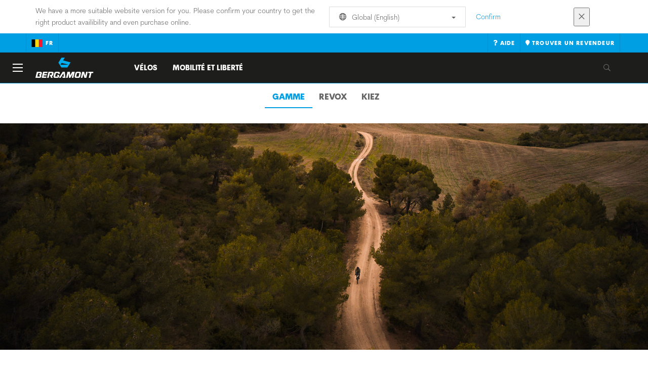

--- FILE ---
content_type: text/html;charset=UTF-8
request_url: https://www.bergamont.com/be/fr/products/bergamont-bikes-mountain
body_size: 8966
content:
<!DOCTYPE html>
	<html lang="fr">
	<head>
	    <title>
 			Bergamont Mountain</title>

		<meta http-equiv="Content-Type" content="text/html; charset=utf-8"/>
		<meta name="viewport" content="width=device-width,user-scalable=no, minimum-scale=1.0, initial-scale=1.0, maximum-scale=1.0"/>
		<meta name="google-site-verification" content="" />

		<link rel="preconnect" href="https://app.usercentrics.eu">
		<link rel="preconnect" href="https://api.usercentrics.eu">
		<link rel="preload" href="https://app.usercentrics.eu/browser-ui/latest/loader.js" as="script">
    	<link rel="preload" href="https://privacy-proxy.usercentrics.eu/latest/uc-block.bundle.js" as="script">
		<script id="usercentrics-cmp" src="https://app.usercentrics.eu/browser-ui/latest/loader.js"
				data-ruleset-id="3hj8B1wziuVGZn" async
				
		></script>
   		 <script type="application/javascript" src="https://privacy-proxy.usercentrics.eu/latest/uc-block.bundle.js"></script>
	
		<script type="text/javascript" src="/_ui/shared/js/analyticsmediator.js"></script>
<script type="text/javascript" defer>
    var dataLayer = window.dataLayer = window.dataLayer || [];
    var universal_variable = {};
    universal_variable.page = {
        'country':'be',
        'language':'fr',
        'brand':'Bergamont',
        'division':'',
        'type':'Category Page',
        'page_id':'PLP',
        'currency':'EUR'
    };
    
        universal_variable.user = {
            'id':'',
            'login_status': false,
            'login_method': '',
            'ltv_amount': 0,
            'ltv_orders': 0
        }
        
    // On load Event
    window.dataLayer.push({
        'event': 'dataLayer_ready',
        'page': {
            'country': universal_variable.page.country,
            'language': universal_variable.page.language,
            'brand': universal_variable.page.brand,
            'division': universal_variable.page.division == 'Bikes' ? 'Bike' : universal_variable.page.division,
            'type': universal_variable.page.type,
            'currency': universal_variable.page.currency
        },
        'user': {
            'id': universal_variable.user.id,
            'login_status': universal_variable.user.login_status,
            'login_method': universal_variable.user.login_method,
            'ltv_amount': universal_variable.user.ltv_amount,
            'ltv_orders': universal_variable.user.ltv_orders
        }
    });

	var status = 200;
	if(status != 200) {
		universal_variable.page.error = status;
	}

	if(false) {
		universal_variable.page.product = {
			'category_name':"",
			'product_name':"",
			'product_type':"",
			'product_id':"",
			'product_price':"",
		};
	} else if(true) {
		universal_variable.listing = {
			'category_name':"",
			'product_type':""
		};
	} else if(false) {
		universal_variable.listing = {
			'category_name':"",
			'product_type':"",
			'search_radius':'',
			'query':"",
			'result_count':''
		};
	} else if(false) {
		universal_variable.checkoutpage = {
            'step':"",
            'checkout_total':"",
            'checkout_subtotal':"",
            'checkout_product':[
                
            ]
		};
        window.dataLayer.push({
            'event': 'begin_checkout',
            'ecommerce': {
                'value': Number(),
                'currency':"",
                'coupons':[
                    
                ],
                'items':[
                    
                ]
            }
        });
	}
    else if(false) {
        universal_variable.paymentPage = {


            'ecommerce': {
                'value': Number(),
                'currency':"",
                'coupons':[
                    
                ],
                'payment_type':"",
                'items':[
                    
                ]
            }

        };

        window.dataLayer.push({
            'event': 'add_shipping_info',
            'ecommerce': {
                'value': universal_variable.paymentPage.ecommerce.value,
                'currency': universal_variable.paymentPage.ecommerce.currency,
                'coupons': universal_variable.paymentPage.ecommerce.coupons,
                'shipping_tier': "",
                'shipping_type': "",
                'items': universal_variable.paymentPage.ecommerce.items,
            }
        });

    }else if(false) {
		universal_variable.confirmationpage = {
		    'transaction_id':"",
            'transaction_total':"",
            'transaction_subtotal':"",
		    'tax_amount':"",
		    'vouchers':[
                
            ],
		    'payment_method':"",
		    'shipping_method':"",
		    'shipping_amount':"",
            'transaction_product':[
                
            ]
		};
	}
</script>


<script type="text/javascript">
			// create dataLayer
			window.dataLayer = window.dataLayer || [];
			function gtag() {
				dataLayer.push(arguments);
			}

			// set "denied" as default for both ad and analytics storage, as well as ad_user_data and ad_personalization,
			gtag("consent", "default", {
				ad_user_data: "denied",
				ad_personalization: "denied",
				ad_storage: "denied",
				analytics_storage: "denied",
				wait_for_update: 2000 // milliseconds to wait for update
			});

			// Enable ads data redaction by default [optional]
			gtag("set", "ads_data_redaction", true);
		</script>

		<!-- Google Tag Manager -->
		<script>(function(w,d,s,l,i){w[l]=w[l]||[];w[l].push({'gtm.start':new Date().getTime(),event:'gtm.js'});var f=d.getElementsByTagName(s)[0],j=d.createElement(s),dl=l!='dataLayer'?'&l='+l:'';j.async=true;j.src='https://www.googletagmanager.com/gtm.js?id='+i+dl;f.parentNode.insertBefore(j,f);})(window,document,'script','dataLayer', 'GTM-5LZC7GH');</script>
		<!-- End Google Tag Manager -->

		<meta property="og:site_name" content="Bergamont"/>
		<meta property="og:title" content="Bergamont Mountain"/>
		<meta property="og:description" content=""/>
			<meta property="og:image" content="https://www.bergamont.com:443/_ui/responsive/theme-bergamont/images/default_opengraph_image.png"/>
		<meta property="og:url" content="https://www.bergamont.com:443/be/fr/products/bergamont-bikes-mountain"/>
		<meta property="og:type" content="website"/>
		<meta property="fb:admins" content=""/>
		<meta property="og:locale" content="fr_BE" />



		<meta name="description">
<meta name="robots" content="index,follow">
<meta http-equiv="X-UA-Compatible" content="IE=Edge" />

		<link rel="alternate" hreflang="cs-cz" href="https://www.bergamont.com/cz/cs/products/bergamont-bikes-mountain" />
					<link rel="alternate" hreflang="en-no" href="https://www.bergamont.com/no/en/products/bergamont-bikes-mountain" />
					<link rel="alternate" hreflang="en-ua" href="https://www.bergamont.com/ua/en/products/bergamont-bikes-mountain" />
					<link rel="alternate" hreflang="en-il" href="https://www.bergamont.com/il/en/products/bergamont-bikes-mountain" />
					<link rel="alternate" hreflang="en-sk" href="https://www.bergamont.com/sk/en/products/bergamont-bikes-mountain" />
					<link rel="alternate" hreflang="de-de" href="https://www.bergamont.com/de/de/products/bergamont-bikes-mountain" />
					<link rel="alternate" hreflang="en-in" href="https://www.bergamont.com/in/en/products/bergamont-bikes-mountain" />
					<link rel="alternate" hreflang="en-be" href="https://www.bergamont.com/be/en/products/bergamont-bikes-mountain" />
					<link rel="alternate" hreflang="fr-be" href="https://www.bergamont.com/be/fr/products/bergamont-bikes-mountain" />
					<link rel="alternate" hreflang="en-gb" href="https://www.bergamont.com/gb/en/products/bergamont-bikes-mountain" />
					<link rel="alternate" hreflang="de-ch" href="https://www.bergamont.com/ch/de/products/bergamont-bikes-mountain" />
					<link rel="alternate" hreflang="fr-ch" href="https://www.bergamont.com/ch/fr/products/bergamont-bikes-mountain" />
					<link rel="alternate" hreflang="it-ch" href="https://www.bergamont.com/ch/it/products/bergamont-bikes-mountain" />
					<link rel="alternate" hreflang="en-cy" href="https://www.bergamont.com/cy/en/products/bergamont-bikes-mountain" />
					<link rel="alternate" hreflang="sv-se" href="https://www.bergamont.com/se/sv/products/bergamont-bikes-mountain" />
					<link rel="alternate" hreflang="en-ee" href="https://www.bergamont.com/ee/en/products/bergamont-bikes-mountain" />
					<link rel="alternate" hreflang="pl-pl" href="https://www.bergamont.com/pl/pl/products/bergamont-bikes-mountain" />
					<link rel="alternate" hreflang="en-lv" href="https://www.bergamont.com/lv/en/products/bergamont-bikes-mountain" />
					<link rel="alternate" hreflang="en-hu" href="https://www.bergamont.com/hu/en/products/bergamont-bikes-mountain" />
					<link rel="alternate" hreflang="es-mx" href="https://www.bergamont.com/mx/es/products/bergamont-bikes-mountain" />
					<link rel="alternate" hreflang="en-cr" href="https://www.bergamont.com/cr/en/products/bergamont-bikes-mountain" />
					<link rel="alternate" hreflang="es-es" href="https://www.bergamont.com/es/es/products/bergamont-bikes-mountain" />
					<link rel="alternate" hreflang="pt-pt" href="https://www.bergamont.com/pt/pt/products/bergamont-bikes-mountain" />
					<link rel="alternate" hreflang="fr-fr" href="https://www.bergamont.com/fr/fr/products/bergamont-bikes-mountain" />
					<link rel="alternate" hreflang="it-it" href="https://www.bergamont.com/it/it/products/bergamont-bikes-mountain" />
					<link rel="alternate" hreflang="en-si" href="https://www.bergamont.com/si/en/products/bergamont-bikes-mountain" />
					<link rel="alternate" hreflang="en-nl" href="https://www.bergamont.com/nl/en/products/bergamont-bikes-mountain" />
					<link rel="alternate" hreflang="de-at" href="https://www.bergamont.com/at/de/products/bergamont-bikes-mountain" />
					<link rel="alternate" hreflang="en-dk" href="https://www.bergamont.com/dk/en/products/bergamont-bikes-mountain" />
					<link rel="alternate" hreflang="ru-ru" href="https://www.bergamont.com/ru/ru/products/bergamont-bikes-mountain" />
					<link rel="alternate" hreflang="es-cl" href="https://www.bergamont.com/cl/es/products/bergamont-bikes-mountain" />
					<link rel="alternate" hreflang="en" href="https://www.bergamont.com/global/en/products/bergamont-bikes-mountain" />
					<link rel="alternate" hreflang="x-default" href="https://www.bergamont.com/global/en/products/bergamont-bikes-mountain" />
					<link rel="canonical" href="https://www.bergamont.com/be/fr/products/bergamont-bikes-mountain" />
			<link rel="shortcut icon" type="image/x-icon" media="all" href="/_ui/responsive/theme-bergamont/images/favicon.png" />
		<link rel="apple-touch-icon" href="https://www.bergamont.com:443/_ui/responsive/theme-bergamont/images/apple-touch-icons/apple-touch-icon.png">
		<link rel="apple-touch-icon" href="https://www.bergamont.com:443/_ui/responsive/theme-bergamont/images/apple-touch-icons/apple-touch-icon-57x57.png" sizes="57x57">
		<link rel="apple-touch-icon" href="https://www.bergamont.com:443/_ui/responsive/theme-bergamont/images/apple-touch-icons/apple-touch-icon-72x72.png" sizes="72x72">
		<link rel="apple-touch-icon" href="https://www.bergamont.com:443/_ui/responsive/theme-bergamont/images/apple-touch-icons/apple-touch-icon-76x76.png" sizes="76x76">
		<link rel="apple-touch-icon" href="https://www.bergamont.com:443/_ui/responsive/theme-bergamont/images/apple-touch-icons/apple-touch-icon-114x114.png" sizes="114x114">
		<link rel="apple-touch-icon" href="https://www.bergamont.com:443/_ui/responsive/theme-bergamont/images/apple-touch-icons/apple-touch-icon-120x120.png" sizes="120x120">
		<link rel="apple-touch-icon" href="https://www.bergamont.com:443/_ui/responsive/theme-bergamont/images/apple-touch-icons/apple-touch-icon-144x144.png" sizes="144x144">
		<link rel="apple-touch-icon" href="https://www.bergamont.com:443/_ui/responsive/theme-bergamont/images/apple-touch-icons/apple-touch-icon-152x152.png" sizes="152x152">
		<link rel="apple-touch-icon" href="https://www.bergamont.com:443/_ui/responsive/theme-bergamont/images/apple-touch-icons/apple-touch-icon-180x180.png" sizes="180x180">
		<link rel="apple-touch-icon" href="https://www.bergamont.com:443/_ui/responsive/theme-bergamont/images/apple-touch-icons/apple-touch-icon-192x192.png" sizes="192x192">
		<link rel="apple-touch-icon-precomposed" href="https://www.bergamont.com:443/_ui/responsive/theme-bergamont/images/apple-touch-icons/apple-touch-icon-precomposed.png">
		<link rel="apple-touch-icon-precomposed" href="https://www.bergamont.com:443/_ui/responsive/theme-bergamont/images/apple-touch-icons/apple-touch-icon-57x57-precomposed.png" sizes="57x57">
		<link rel="apple-touch-icon-precomposed" href="https://www.bergamont.com:443/_ui/responsive/theme-bergamont/images/apple-touch-icons/apple-touch-icon-72x72-precomposed.png" sizes="72x72">
		<link rel="apple-touch-icon-precomposed" href="https://www.bergamont.com:443/_ui/responsive/theme-bergamont/images/apple-touch-icons/apple-touch-icon-76x76-precomposed.png" sizes="76x76">
		<link rel="apple-touch-icon-precomposed" href="https://www.bergamont.com:443/_ui/responsive/theme-bergamont/images/apple-touch-icons/apple-touch-icon-114x114-precomposed.png" sizes="114x114">
		<link rel="apple-touch-icon-precomposed" href="https://www.bergamont.com:443/_ui/responsive/theme-bergamont/images/apple-touch-icons/apple-touch-icon-120x120-precomposed.png" sizes="120x120">
		<link rel="apple-touch-icon-precomposed" href="https://www.bergamont.com:443/_ui/responsive/theme-bergamont/images/apple-touch-icons/apple-touch-icon-144x144-precomposed.png" sizes="144x144">
		<link rel="apple-touch-icon-precomposed" href="https://www.bergamont.com:443/_ui/responsive/theme-bergamont/images/apple-touch-icons/apple-touch-icon-152x152-precomposed.png" sizes="152x152">
		<link rel="apple-touch-icon-precomposed" href="https://www.bergamont.com:443/_ui/responsive/theme-bergamont/images/apple-touch-icons/apple-touch-icon-180x180-precomposed.png" sizes="180x180">
		<link rel="apple-touch-icon-precomposed" href="https://www.bergamont.com:443/_ui/responsive/theme-bergamont/images/apple-touch-icons/apple-touch-icon-192x192-precomposed.png" sizes="192x192">

		<link rel="stylesheet" type="text/css" media="all" href="/_ui/responsive/theme-bergamont/css/styles.min.css?v=scott_2211.25.15.2"/>
	<link href="/_ui/responsive/common/css/angular-csp.css" rel="stylesheet" type="text/css">


</head>

	<body class="page-mountain-categorypage pageType-CategoryPage template-pages-category-categoryLayout3Page  language-fr">

		<div id="outdated" class="alert alert-warning" role="alert">
			<div class="row">
				<div class="col-xs-12">
					<p><b>Avertissement : Votre navigateur n’est pas supporté et votre expérience peut ne pas être optimale</b><br>
					Veuillez SVP utiliser un navigateur compatible comme <a href="https://www.mozilla.org/fr/firefox/new/" target="_blank"> Mozilla Firefox</a>, <a href="https://www.microsoft.com/fr-fr/edge" target="_blank">Microsoft Edge</a>, <a href="https://www.google.com/intl/fr/chrome/" target="_blank">Google Chrome</a> ou <a href="https://support.apple.com/fr_FR/downloads/safari" target="_blank">Safari</a>.</p>
					<button class="btn btn-link btn-close-outdated-browser"><i class="fal fa-times fa-2x" aria-hidden="true"></i></button>
				</div>
			</div>
		</div>
		<div id="preloader">
			<object
				data="/_ui/responsive/common/images/spinner1s.svg"
				type="image/svg+xml">
			</object>
		</div>

		<!-- Google Tag Manager (noscript) -->
		<noscript><iframe src="https://www.googletagmanager.com/ns.html?id=GTM-5LZC7GH" height="0" width="0" style="display:none;visibility:hidden"></iframe></noscript>
		<!-- End Google Tag Manager (noscript) -->

		<div id="page" data-currency-iso-code="EUR">
                    <header class="header">
                    <div class="header-country-navigation">
      <div class="container">
        <div class="fl-row">
          <div class="fl-col-lg-6 fl-col-md-11 fl-col-sm-10 fl-col-xs-10 header-country-navigation__text">
            We have a more suitable website version for you. Please confirm your country to get the right product availibility and even purchase online.</div>
          <div class="fl-col-lg-3 fl-col-md-8 fl-col-sm-6 fl-col-xs-12 header-country-navigation__select">
            <div class="dropdown">
              <button class="dropdown-toggle" type="button" data-toggle="dropdown">
                    <object height="16" width="28" data="/_ui/responsive/common/images/flags/global.svg" type="image/svg+xml"></object>
                    Global (English)<span class="caret"></span>
              </button>
              <ul class="dropdown-menu">
                <li data-url="/be/fr/country/global/de"><object height="16" width="28" data="/_ui/responsive/common/images/flags/global.svg" type="image/svg+xml"></object>
                         Global (Deutsch)</li>
                <li data-url="/be/fr/country/global/en"><object height="16" width="28" data="/_ui/responsive/common/images/flags/global.svg" type="image/svg+xml"></object>
                         Global (English)</li>
                <li data-url="/be/fr/country">Select Location</li>
              </ul>
            </div>
          </div>
          <div class="fl-col-lg-2 fl-col-md-4 fl-col-sm-6 fl-col-xs-12 header-country-navigation__buttons">
            <a href="/be/fr/country/global/en" class="btn btn-default btn-block btn-confirm-country-navigation">
                Confirm</a>
          </div>
          <div class="fl-col-lg-1 fl-col-md-1 fl-col-sm-2 fl-col-xs-2 header-country-navigation__buttons header-country-navigation__buttons--close">
            <button class="btn btn-white btn-block btn-close-country-navigation"><i class="fal fa-times fa-2x"></i></button>
          </div>
        </div>
      </div>
    </div>
<div class="header__top-nav">
        <div class="container">
            <div class="row">
                <div id="header">
                    <nav class="header__customer-nav">
                        <div class="header__language ">
                                    <div role="group" class="btn-group">
                                        <!--
<ul class="languagecurrencycomponent">
<li><form id="lang_form_LangCurrencyComponent" class="lang-form" action="/be/fr/_s/language" method="post"><div class="control-group">
		<label class="control-label skip" for="lang_selector_LangCurrencyComponent">Select Language</label>
		
		<div class="controls">
		<select name="code" id="lang_selector_LangCurrencyComponent" class="lang-selector">
				<option value="en" lang="en">
								English</option>
						<option value="fr" selected="selected" lang="fr">
								Français</option>
						</select>
		</div>
	</div>
	<div>
<input type="hidden" name="CSRFToken" value="0f09157b-d7d9-41e3-8c6f-24f734dab1e2" />
</div></form></li>
<li></li>
</ul>
--->
<a href="/be/fr/country" class="selected_country_flag">
    <div>
        <object height="16" width="28"
                data="/_ui/responsive/common/images/flags/be.svg"
                type="image/svg+xml"></object>
    </div>
    fr</a>
</div>
                                </div>
                            <div role="group" class="btn-group">
                                    <a href="/be/fr/support/help"  target="_blank"><i class="fa fa-question"></i><span class="hidden-xs"> Aide</span></a></div>
                            <div role="group" class="btn-group">
                                    <a href="/be/fr/dealers/locator" ><i class="fa fa-map-marker"></i><span class="hidden-xs"> Trouver un revendeur</span></a></div>
                            </nav>
                </div>
            </div>
        </div>
    </div>

<a id="skiptonavigation"></a>
                    <div role="navigation" class="header__main-nav">
			<nav id="nav2024">
				<div id="buttonsnavcontainer">
					<div class="closenavbtn"><i class="fal fa-times fa-2x"></i></div>
					<div class="backnavbtn"><i class="far fa-arrow-left"></i></div>
				</div>
				<div id="logocontainer">
            		<img src="/_ui/responsive/theme-bergamont/images/sidenav-logo.svg" alt="">
				</div>
			</nav>
	<div class="container">
		<div class="row">
			<div class="logo logo-bergamont">
	<a href="/be/fr/"><img title="" alt="" src="/_ui/responsive/theme-bergamont/images/mainnav-logo.svg"></a>

</div>
<nav id="menu">
	<ul>
		<li data-link="BikesCategoryLink"  data-title="Vélos" aria-haspopup="true" 
    class=" ">
    <label>Vélos</label>
        </li>

<li data-link="item_000045PD"  data-title="" aria-haspopup="true" 
    class=" ">
    <a href="/be/fr/we-are-mobility" id="navLevel-2"  title="MOBILITÉ ET LIBERTÉ" data-title-en="We Are Mobility" >MOBILITÉ ET LIBERTÉ</a></li>

</ul>
</nav>
<div class="yCmsContentSlot headerContent secondRow">
<div id="headerSearch">
<form role="search" name="search_form_SearchBox" method="get" action="/be/fr/search/" class="searchbox">
<input
	id="input_SearchBox"
class="searchbox__input"
type="search"
name="text"
value=""
maxlength="100"
placeholder="Que recherchez vous ?"
data-options='{"autocompleteUrl" : "/be/fr/search/autocomplete/SearchBox","minCharactersBeforeRequest" : "3","waitTimeBeforeRequest" : "500","displayProductImages" : true}'/>
<button class="searchbox__submit" type="submit"/><i class="far fa-search"></i></button><span class="searchbox__icon"><i class="far fa-search"></i><i class="far fa-times fa-lg"></i></span>
</form>
</div>
</div><a id="hamburger">
					<span class="top-bar"></span>
					<span class="middle-bar"></span>
					<span class="bottom-bar"></span>
				</a>
			</div>
	</div>
</div></header>
                <div class="header--spacer" style="display:none"></div>
                <div id="wrapper">
                    <div id="site-canvas">
                        <div id="sidenav">
                            <input id="pushmenu" type="checkbox" name="pushmenu" class="menu-checkbox"/>
                            <div class="pushmenu">
                                <nav class="subnavContent"></nav>
                            </div>
                        </div>
                            


<div id="content">
                            <a id="skip-to-content"></a>
                            <div id="globalMessages">
        </div>
    <div id="bike_model">
        <div class="container-fluid">
            <div class="row">
                <div class="col-xs-12">
                    <div class="bike-heading">
                        </div>
                    <div id="bike_model_nav" role="tabpanel" class="tabpanel">
                        <ul role="tablist" class="nav nav-tabs tabContent">
                            <li><a href="#overview"  title="Gamme"  role="tab" data-toggle="tab">Gamme</a></li>
                            <li><a href="#1"  title="Revox"  role="tab" data-toggle="tab">Revox</a></li>
                            <li><a href="#2"  title="Kiez"  role="tab" data-toggle="tab">Kiez</a></li>
                            </ul>
                    </div>
                    <div id="road_bikes" class="tab-content">
                        <div id="overview" role="tabpanel" class="tab-pane active">
                            <div data-parent="1">
                                <section class="encart">
	<div class="image-container">
		<img loading="lazy" src="https://asset.scott-sports.com/Rev/Revox_2000x700px_CategoryImage_2023_BIKE_Bergamont_2085541.jpg?signature=f18a98fb9d2526e52b0ebf930d4b5de0d6ac61e08fb1906a1b32780698bc7f6f">
	</div>
	<div class="container">
		<div class="row">
			<div class="col-xs-10 col-xs-offset-1 col-sm-6 col-sm-offset-3 text-center">
				<h2 class="h4">Revox</h2>
				<p>V&eacute;lo polyvalent pour tous les terrains. Disponible dans une large gamme de tailles et de mod&egrave;les.</p><div class="text-center">
					<a href="/be/fr/products/bergamont-bikes-mountain-revox"  class="btn btn-link">Voir les vélos</a>
						</div>
				</div>
		</div>
	</div>
</section><div class="bike_model-item">
	<div class="bike_model-img">
		<a href="/be/fr/products/bergamont-bikes-mountain-revox">
			<img class="lazy-loaded-image lazy" src="" data-src="https://asset.scott-sports.com/172/1728245-281088-revox-catpreview-2021-bike-bergamont-jpg_original_1.jpg?signature=2d72a5e1e9f9f21913439ca293997db0e3ebb2ce7d5ea0ef49ca6014717bb889" alt=""  />
		</a>
		</div>
	<div class="bike_model-description">
		<a href="/be/fr/products/bergamont-bikes-mountain-revox">
			<h3 class="h5">Revox</h3>
			<p></p>
			Voir la gamme Revox</a>
	</div>
</div><div class="bike_model-item">
	<div class="bike_model-img">
		<a href="/be/fr/products/bergamont-bikes-mountain-revox?q=EQ">
			<img class="lazy-loaded-image lazy" src="" data-src="https://asset.scott-sports.com/172/1728243-281086-revox-eq-catpreview-2021-bike-bergamont-jpg_original_1.jpg?signature=c9208889db8b39980077e14816d6c5383edb48b248baf94ca2fa50f41730fe0c" alt=""  />
		</a>
		</div>
	<div class="bike_model-description">
		<a href="/be/fr/products/bergamont-bikes-mountain-revox?q=EQ">
			<h3 class="h5">Revox EQ</h3>
			<p></p>
			Voir la gamme Revox EQ</a>
	</div>
</div><div class="bike_model-item">
	<div class="bike_model-img">
		<a href="/be/fr/products/bergamont-bikes-mountain-revox?q=FMN">
			<img class="lazy-loaded-image lazy" src="" data-src="https://asset.scott-sports.com/172/1728244-281087-revox-fmn-catpreview-2021-bike-bergamont-jpg_original_1.jpg?signature=c9ea4aa97dfdd63830f62807cb6f69b0e59c956ad57f4a1cb795fb27e32acb7d" alt=""  />
		</a>
		</div>
	<div class="bike_model-description">
		<a href="/be/fr/products/bergamont-bikes-mountain-revox?q=FMN">
			<h3 class="h5">Revox FMN</h3>
			<p></p>
			Voir la gamme Revox FMN</a>
	</div>
</div></div>
                            <div data-parent="2">
                                <section class="encart">
	<div class="image-container">
		<img loading="lazy" src="https://asset.scott-sports.com/BER/BERGAMONT_HS_CATEGORY_BANNER_MTB_2087337.jpg?signature=29d22ffe41c5e9a872f70585867309cc45d8dcd61efd455962230933a40ca7ad">
	</div>
	<div class="container">
		<div class="row">
			<div class="col-xs-10 col-xs-offset-1 col-sm-6 col-sm-offset-3 text-center">
				<h2 class="h4">Kiez</h2>
				<p>Le retour d&rsquo;un dirt bike de l&eacute;gende. 20&nbsp;ans apr&egrave;s son premier lancement, le mythique Kiez est de retour dans notre catalogue.</p><div class="text-center">
					<a href="/be/fr/products/bergamont-bikes-mountain-kiez"  class="btn btn-link">Voir les vélos</a>
						</div>
				</div>
		</div>
	</div>
</section><div class="bike_model-item">
	<div class="bike_model-img">
		<a href="/be/fr/products/bergamont-bikes-mountain-kiez">
			<img class="lazy-loaded-image lazy" src="" data-src="https://asset.scott-sports.com/294/294231_2029753_3.png?signature=18a2beaf7f34585a5a0a3bc34b5f6c6bf51d912d9e1c0375b06edb8c17b149da" alt=""  />
		</a>
		</div>
	<div class="bike_model-description">
		<a href="/be/fr/products/bergamont-bikes-mountain-kiez">
			<h3 class="h5">Kiez</h3>
			<p></p>
			Voir la gamme Kiez</a>
	</div>
</div></div>
                            <div data-parent="3">
                                </div>
                            <div data-parent="4">
                                </div>
                            <div data-parent="5">
                                </div>
                        </div>
                        <div id="1" role="tabpanel" class="tab-pane">
                            <div data-parent="1">
                                <section class="encart">
	<div class="image-container">
		<img loading="lazy" src="https://asset.scott-sports.com/Rev/Revox_2000x700px_CategoryImage_2023_BIKE_Bergamont_2085541.jpg?signature=f18a98fb9d2526e52b0ebf930d4b5de0d6ac61e08fb1906a1b32780698bc7f6f">
	</div>
	<div class="container">
		<div class="row">
			<div class="col-xs-10 col-xs-offset-1 col-sm-6 col-sm-offset-3 text-center">
				<h2 class="h4">Revox</h2>
				<p>V&eacute;lo polyvalent pour tous les terrains. Disponible dans une large gamme de tailles et de mod&egrave;les.</p><div class="text-center">
					<a href="/be/fr/products/bergamont-bikes-mountain-revox"  class="btn btn-link">Voir les vélos</a>
						</div>
				</div>
		</div>
	</div>
</section><div class="bike_model-item">
	<div class="bike_model-img">
		<a href="/be/fr/products/bergamont-bikes-mountain-revox">
			<img class="lazy-loaded-image lazy" src="" data-src="https://asset.scott-sports.com/172/1728245-281088-revox-catpreview-2021-bike-bergamont-jpg_original_1.jpg?signature=2d72a5e1e9f9f21913439ca293997db0e3ebb2ce7d5ea0ef49ca6014717bb889" alt=""  />
		</a>
		</div>
	<div class="bike_model-description">
		<a href="/be/fr/products/bergamont-bikes-mountain-revox">
			<h3 class="h5">Revox</h3>
			<p></p>
			Voir la gamme Revox</a>
	</div>
</div><div class="bike_model-item">
	<div class="bike_model-img">
		<a href="/be/fr/products/bergamont-bikes-mountain-revox?q=EQ">
			<img class="lazy-loaded-image lazy" src="" data-src="https://asset.scott-sports.com/172/1728243-281086-revox-eq-catpreview-2021-bike-bergamont-jpg_original_1.jpg?signature=c9208889db8b39980077e14816d6c5383edb48b248baf94ca2fa50f41730fe0c" alt=""  />
		</a>
		</div>
	<div class="bike_model-description">
		<a href="/be/fr/products/bergamont-bikes-mountain-revox?q=EQ">
			<h3 class="h5">Revox EQ</h3>
			<p></p>
			Voir la gamme Revox EQ</a>
	</div>
</div><div class="bike_model-item">
	<div class="bike_model-img">
		<a href="/be/fr/products/bergamont-bikes-mountain-revox?q=FMN">
			<img class="lazy-loaded-image lazy" src="" data-src="https://asset.scott-sports.com/172/1728244-281087-revox-fmn-catpreview-2021-bike-bergamont-jpg_original_1.jpg?signature=c9ea4aa97dfdd63830f62807cb6f69b0e59c956ad57f4a1cb795fb27e32acb7d" alt=""  />
		</a>
		</div>
	<div class="bike_model-description">
		<a href="/be/fr/products/bergamont-bikes-mountain-revox?q=FMN">
			<h3 class="h5">Revox FMN</h3>
			<p></p>
			Voir la gamme Revox FMN</a>
	</div>
</div></div>
                        </div>
                        <div id="2" role="tabpanel" class="tab-pane">
                            <div data-parent="2">
                                <section class="encart">
	<div class="image-container">
		<img loading="lazy" src="https://asset.scott-sports.com/BER/BERGAMONT_HS_CATEGORY_BANNER_MTB_2087337.jpg?signature=29d22ffe41c5e9a872f70585867309cc45d8dcd61efd455962230933a40ca7ad">
	</div>
	<div class="container">
		<div class="row">
			<div class="col-xs-10 col-xs-offset-1 col-sm-6 col-sm-offset-3 text-center">
				<h2 class="h4">Kiez</h2>
				<p>Le retour d&rsquo;un dirt bike de l&eacute;gende. 20&nbsp;ans apr&egrave;s son premier lancement, le mythique Kiez est de retour dans notre catalogue.</p><div class="text-center">
					<a href="/be/fr/products/bergamont-bikes-mountain-kiez"  class="btn btn-link">Voir les vélos</a>
						</div>
				</div>
		</div>
	</div>
</section><div class="bike_model-item">
	<div class="bike_model-img">
		<a href="/be/fr/products/bergamont-bikes-mountain-kiez">
			<img class="lazy-loaded-image lazy" src="" data-src="https://asset.scott-sports.com/294/294231_2029753_3.png?signature=18a2beaf7f34585a5a0a3bc34b5f6c6bf51d912d9e1c0375b06edb8c17b149da" alt=""  />
		</a>
		</div>
	<div class="bike_model-description">
		<a href="/be/fr/products/bergamont-bikes-mountain-kiez">
			<h3 class="h5">Kiez</h3>
			<p></p>
			Voir la gamme Kiez</a>
	</div>
</div></div>
                        </div>
                        <div id="3" role="tabpanel" class="tab-pane">
                            <div data-parent="3">
                                </div>
                        </div>
                        <div id="4" role="tabpanel" class="tab-pane">
                            <div data-parent="4">
                                </div>
                        </div>
                        <div id="5" role="tabpanel" class="tab-pane">
                            <div data-parent="5">
                                </div>
                        </div>
                    </div>
                </div>
            </div>
        </div>
        <div id="xs-witness" class="hidden-sm-up"></div>
        <div id="md-witness"></div>
    </div>
<footer id="footer" class="yCmsContentSlot">
<div id="footer--cta">
  <div class="container">
    <div class="row">
        <div class="col-sm-4 ">
          <span class="footer--cta--title">M'inscrire à la Newsletter</span>
            <span class="hidden-xs">Inscris-toi à la newsletter pour rester informé sur nos nouveaux produits, technologies, évènements, et bien plus encore !</span>
           <div class="actions">
                <form id="form" class="form-inline" action="/be/fr/support/newsletter" method="post"><div class="form-group">
                        <label for="email" class="sr-only"></label>
                        <input id="email" type="email" name="email" placeholder=
                        "monadresse@exemple.com" class="form-control input-xs">
                    </div>
                    <button type="submit" class="btn btn-xs btn-default">M’inscrire</button>
               <div>
<input type="hidden" name="CSRFToken" value="0f09157b-d7d9-41e3-8c6f-24f734dab1e2" />
</div></form></div>
        </div>
        <div class="col-sm-4 hidden-xs">
            <span class="footer--cta--title">Trouver un revendeur</span>
            <span>Tu aimes nos produits ? Trouve le magasin le plus proche de chez toi !</span>
            <div class="actions">
                <button type="button" id="find-a-dealer-footer" class="btn btn-xs  btn-default center-block" onclick="location.href='/be/fr/dealers/locator';">
                    Trouver un revendeur</button>
            </div>
        </div>
        <div class="col-sm-4 hidden-xs">
            <span class="footer--cta--title">NOUS CONTACTER</span>
            <span>Tu as une question ? N'hésite pas &agrave; nous contacter en cliquant sur le lien ci-dessous.</span>
            <div class="actions">
                <button type="button" id="contact-us-footer" class="btn btn-xs btn-default center-block" onclick="location.href='/be/fr/company/contact';">
                    NOUS CONTACTER</button>
            </div>
        </div>
    </div>
  </div>
</div>
<div class="footer--spacer" style="display:none"></div>
<div class="container">
    <div id="footer--logo" class="row">
        <div class="col-xs-12"><img src="/_ui/responsive/theme-bergamont/images/logo_mini.png" alt="" class="center-block">
        </div>
    </div>
</div>
<div class="container">
    <div class="row">
        <nav class="col-xs-12 col-sm-3">
                            <div >
                            <p class="footer--section-title  ">Informations produits</p>
                        <ul>
                        <li class="yCmsComponent">
<a href="https://bergamontfb.de/archiv/"  title="Archives vélo"  target="_blank">Archives vélo</a></li><li class="yCmsComponent">
<a href="/be/fr/catalogsmanuals"  title="Catalogues et manuels" >Catalogues et manuels</a></li><li class="yCmsComponent">
<a href="/be/fr/support/warning"  title="Avertissement" >Avertissement</a></li><li class="yCmsComponent">
<a href="/be/fr/support/warranty"  title="Garantie" >Garantie</a></li><li class="yCmsComponent">
<a href="/be/fr/company/safety-and-recalls"  title="Sécurité et rappels" >Sécurité et rappels</a></li></div>
                </nav>
                <nav class="col-xs-12 col-sm-3">
                            <div >
                            <p class="footer--section-title  ">Service client</p>
                        <ul>
                        <li class="yCmsComponent">
<a href="/be/fr/dealers/locator"  title="Localisateur de revendeur" >Localisateur de revendeur</a></li><li class="yCmsComponent">
<a href="/be/fr/support/help"  title="Aide (FAQ)" >Aide (FAQ)</a></li><li class="yCmsComponent">
<a href="/be/fr/company/contact"  title="Contact" >Contact</a></li><li class="yCmsComponent">
<a href="/be/fr/company/newsletter"  title="Newsletter" >Newsletter</a></li><li class="yCmsComponent">
<a href="/be/fr/company/distributors"  title="Distributeurs" >Distributeurs</a></li><li class="yCmsComponent">
<a href="javascript:UC_UI.showSecondLayer()"  title="Gestion des cookies" >Gestion des cookies</a></li></ul>
                        </div>
                </nav>
                <nav class="col-xs-12 col-sm-3">
                            <div >
                            <p class="footer--section-title  ">À propos de nous</p>
                        <ul>
                        <li class="yCmsComponent">
<a href="/be/fr/we-are-mobility"  title="Mobilité Et Liberté " >Mobilité Et Liberté </a></li><li class="yCmsComponent">
<a href="/be/fr/company/imprint"  title="Imprimé" >Imprimé</a></li><li class="yCmsComponent">
<a href="/be/fr/company/policy"  title="Politique de confidentialité" >Politique de confidentialité</a></li></ul>
                        </div>
                </nav>
                <nav class="col-xs-12 col-sm-3">
                            <div id="social">
                            <p class="footer--section-title  footer--section-title--social">Suivez-nous</p>
                        <ul>
                        <li class="yCmsComponent">
<a href="https://www.facebook.com/bergamont"  target="_blank"><i class='fab fa-facebook'></i></a></li><li class="yCmsComponent">
<a href="https://www.instagram.com/bergamontbicycles/"  target="_blank"><i class='fab fa-instagram'></i></a></li><li class="yCmsComponent">
<a href="https://www.youtube.com/bergamont"  target="_blank"><i class='fab fa-youtube'></i></a></li></ul>
                        </div>
                </nav>
                </div>
</div><div class="container">
	<div id="copyright" class="row">
		<div class="col-xs-12">
			<small class="text-center">Copyright &copy; 2025 Bergamont. All Rights Reserved.</small>
		</div>
	</div></footer></div>
                    </div>
                </div>
            </div>
        <form name="accessiblityForm">
			<input type="hidden" id="accesibility_refreshScreenReaderBufferField" name="accesibility_refreshScreenReaderBufferField" value=""/>
		</form>
		<div id="ariaStatusMsg" class="skip" role="status" aria-relevant="text" aria-live="polite"></div>

		<script type="text/javascript">
		/*<![CDATA[*/
		
		var ACC = { config: {} };
			ACC.config.contextPath = "";
			ACC.config.encodedContextPath = "/be/fr";
			ACC.config.commonResourcePath = "/_ui/responsive/common";
			ACC.config.themeResourcePath = "/_ui/responsive/theme-bergamont";
			ACC.config.siteResourcePath = "/_ui/responsive/site-bergamontb2c2018_be";
			ACC.config.siteID = "bergamontb2c2018_be";
			ACC.config.rootPath = "/_ui/responsive";
			ACC.config.CSRFToken = "0f09157b-d7d9-41e3-8c6f-24f734dab1e2";
		    ACC.config.smartfitBaseURLPattern = /onlinesizing|smartfit\.bike/i;
			ACC.pwdStrengthVeryWeak = 'Very weak';
			ACC.pwdStrengthWeak = 'Weak';
			ACC.pwdStrengthMedium = 'Medium';
			ACC.pwdStrengthStrong = 'Strong';
			ACC.pwdStrengthVeryStrong = 'Very strong';
			ACC.pwdStrengthUnsafePwd = 'Unsafe';
			ACC.pwdStrengthTooShortPwd = 'Too short';
			ACC.pwdStrengthMinChar = 8;
			ACC.pwdStrengthMinCharText = 'Minimum length is %d characters';
			ACC.accessibilityLoading = 'Loading... Please wait...';
			ACC.accessibilityStoresLoaded = 'Stores loaded';
			ACC.config.mapboxApiKey="pk.eyJ1Ijoic2NvdHRzcG9ydHMiLCJhIjoiY2sxdW1ubXIwMGF3dTNuczJ2aGFwOHVvMyJ9.EgAISRONzx5_osKsff2-Fg";
			ACC.config.mapboxReverseGeocodingURL="https://api.mapbox.com/geocoding/v5/mapbox.places/{longitude},{latitude}.json?access_token=pk.eyJ1Ijoic2NvdHRzcG9ydHMiLCJhIjoiY2sxdW1ubXIwMGF3dTNuczJ2aGFwOHVvMyJ9.EgAISRONzx5_osKsff2-Fg";
			ACC.config.mapboxForwardGeocodingURL="https://api.mapbox.com/geocoding/v5/mapbox.places/{searchText}.json?access_token=pk.eyJ1Ijoic2NvdHRzcG9ydHMiLCJhIjoiY2sxdW1ubXIwMGF3dTNuczJ2aGFwOHVvMyJ9.EgAISRONzx5_osKsff2-Fg";
            ACC.config.currentLanguage = "fr";
            ACC.config.currentCountry = "be";
            ACC.config.dealerLocatorSearchPlaceholder = 'Entrer une localit&eacute;';
			ACC.config.isProductDeliveryTypeEnabled = false;
			ACC.config.isGTMAvailable = true;
			
			ACC.config.apiDomain = "api.scott-sports.com";
		    ACC.config.cmsTicketId = "";
			ACC.config.userToken = "";
			ACC.config.currentUser = "";
			ACC.config.scarabID = "";

			
			ACC.autocompleteUrl = '/be/fr/search/autocompleteSecure';
			
			
		/*]]>*/
	</script>
	<script type="text/javascript">
	/*<![CDATA[*/
	ACC.addons = {};	//JS holder for addons properties
			
	
	/*]]>*/
</script>
<script type="text/javascript" src="/_ui/shared/js/generatedVariables.js"></script><link rel="stylesheet" href="https://use.typekit.net/hur1wdx.css">
	<script>
	function loadScript(loadThisJS) {
		let script = document.createElement('script');
		script.type = 'text/javascript';
		script.src = loadThisJS;
		script.setAttribute('async','');
		document.body.appendChild(script);
	}
</script>
<script>
	window.onload = loadScript('https://www.youtube.com/iframe_api');
</script>
<script>
	window.onload = loadScript('https://apis.google.com/js/platform.js');
</script>

<script type="text/javascript">
  if (!("ontouchstart" in document.documentElement)) {
  document.documentElement.className += " no-touch";
  } else {
  document.documentElement.className += " touch";
  }
</script>
<script type="text/javascript" src="/_ui/responsive/common/js/bundle.min.js?v=scott_2211.25.15.2" ></script>

		<script>
				(function () {
					const isocodes = ["en", "fr", "es", "ru", "pt", "nl", "de", "ja", "tw", "zh", "he", "ar", "ua", "it", "pl", "tr", "hu", "cs", "sl", "sk"];
					var siteLang = document.documentElement.lang;
					var accessWidgetLang = isocodes.includes(siteLang) ? siteLang : "en";

					var n = document.createElement("script"),
							t = document.querySelector("head") || document.body;
					n.src = `https://acsbapp.com/apps/app/dist/js/app.js?language=` + accessWidgetLang; // Dynamically set language in script URL
					n.async = true;
					n.onload = function () {
						acsbJS.init({
							statementLink: "",
							footerHtml: "",
							hideMobile: false,
							hideTrigger: false,
							disableBgProcess: false,
							language: accessWidgetLang, // Set dynamically based on website language
							leadColor: "#009ee2",
							interfaceOffsetXposition: 1250,
							triggerColor: "#009ee2",
							triggerRadius: "50%",
							triggerPositionX: "left",
							triggerPositionY: "bottom",
							triggerIcon: "people",
							triggerSize: "medium",
							triggerOffsetX: 20,
							triggerOffsetY: 20,
							mobile: {
								triggerSize: "small",
								triggerPositionX: "left",
								triggerPositionY: "bottom",
								triggerOffsetX: 10,
								triggerOffsetY: 10,
								triggerRadius: "50%",
							},
						});
					};
					t.appendChild(n);
				})();
			</script>
		<script type="text/javascript" src="/_Incapsula_Resource?SWJIYLWA=719d34d31c8e3a6e6fffd425f7e032f3&ns=3&cb=1207184385" async></script></body>
	</html>


--- FILE ---
content_type: image/svg+xml;charset=UTF-8
request_url: https://www.bergamont.com/_ui/responsive/theme-bergamont/images/mainnav-logo.svg
body_size: 800
content:
<?xml version="1.0" encoding="utf-8"?>
<!-- Generator: Adobe Illustrator 28.3.0, SVG Export Plug-In . SVG Version: 6.00 Build 0)  -->
<svg version="1.1" id="Layer_1" xmlns="http://www.w3.org/2000/svg" xmlns:xlink="http://www.w3.org/1999/xlink" x="0px" y="0px"
	 viewBox="0 0 300 104" style="enable-background:new 0 0 300 104;" xml:space="preserve">
<style type="text/css">
	.st0{fill:#00ADEE;}
	.st1{fill:#FFFFFF;}
</style>
<path class="st0" d="M129.6,35.8l4.9-7.9c0.3-0.5,0.9-0.7,1.5-0.6l34.3,8.9c0.3,0.1,0.2,0.5-0.1,0.5h-40.1
	C129.6,36.7,129.3,36.2,129.6,35.8 M143.5,13.3L151.1,1c0.3-0.5-0.1-1-0.6-1h-14.8c-0.6,0-1.2,0.3-1.5,0.8l-15,24.1
	c-0.3,0.5-0.3,1.2,0,1.8l14.6,23.5c0.3,0.5,0.9,0.8,1.5,0.8h28.7c0.6,0,1.2-0.3,1.5-0.8l15.5-24.9c0.3-0.5,0-1.1-0.5-1.2L144,14.6
	C143.4,14.4,143.2,13.8,143.5,13.3"/>
<path class="st1" d="M179.5,91.8L178.2,73h-12.7l-7.3,31h8.2l5.1-21.7l2.2,21.7h6.8l12.4-21.7l-5.1,21.7h8.2l7.3-31h-13.6
	L179.5,91.8L179.5,91.8z M225.8,79.4h-9.3c-0.9,0-1.8,0.6-2,1.5l-3.6,15.3c-0.2,0.7,0.4,1.4,1.2,1.4h9.3c0.9,0,1.8-0.6,2-1.5
	l3.6-15.3C227.1,80.1,226.6,79.4,225.8,79.4z M235.2,80.6l-3.9,16.6c-0.9,4-4.5,6.8-8.7,6.8h-13.8c-4,0-7-3.7-6.1-7.6l3.9-16.6
	c0.9-4,4.5-6.8,8.7-6.8H229C233.1,73,236.1,76.7,235.2,80.6z M273.8,73l-1.5,6.4h9l-5.8,24.6h8.2l5.8-24.6h9L300,73H273.8z
	 M257.5,93.1L251.8,73h-9.9l-7.3,31h8.2l4.7-20.1l5.7,20.1h9.9l7.3-31h-8.2L257.5,93.1z M140.8,73l-19.4,31h8.9l14.5-23.2l1.9,16.8
	H138l3.7,6.4h13.5l-3.5-31L140.8,73L140.8,73z M46.4,79.4h14.9l1.5-6.4H39.7l-7.3,31h23.1l1.5-6.4H42.1l1.4-6h14.2l1.5-6.4H45
	L46.4,79.4L46.4,79.4z M123.1,93.8l-3.1-5.3h-8.8l3.6,6.1l-0.4,1.5c-0.2,0.9-1,1.5-2,1.5h-9.3c-0.8,0-1.3-0.7-1.2-1.4l3.6-15.3
	c0.2-0.9,1-1.5,2-1.5h9.3c0.8,0,1.3,0.7,1.1,1.4l-0.7,2.8h8.2l0.7-3c0.9-3.9-2.1-7.6-6.1-7.6h-13.8c-4.1,0-7.7,2.8-8.7,6.8
	l-3.9,16.6c-0.9,3.9,2.1,7.6,6.1,7.6h13.8c4.1,0,7.7-2.8,8.7-6.8L123.1,93.8z M24,79.4h-10L9.7,97.6h10.7c0.9,0,1.8-0.6,2-1.5
	l0.3-1.2c0.1-0.6,0-1.2-0.3-1.8l-4.6-7.8h4.7c0.9,0,1.8-0.6,2-1.5l0.7-3C25.3,80.1,24.7,79.4,24,79.4z M33.3,80.6l-1,4.3
	c-0.6,2.5-1.6,3.5-3.7,3.9l1.4,2.4c0.7,1.3,1,2.8,0.6,4.2l-0.4,1.8c-0.9,4-4.5,6.8-8.7,6.8H0l7.3-31h19.9
	C31.2,73,34.2,76.7,33.3,80.6 M93.6,80.6l-1.8,7.5c-0.8,3.6-2.2,6-6.9,6.4L89,104h-8.2l-6.6-15.5H82c0.9,0,1.8-0.6,2-1.5l1.4-6.2
	c0.2-0.7-0.4-1.4-1.1-1.4h-10L68.4,104h-8.2l7.3-31h19.9C91.5,73,94.5,76.7,93.6,80.6"/>
</svg>


--- FILE ---
content_type: application/javascript
request_url: https://www.bergamont.com/_Incapsula_Resource?SWJIYLWA=719d34d31c8e3a6e6fffd425f7e032f3&ns=3&cb=1207184385
body_size: 20557
content:
var _0x5d39=['\x77\x36\x52\x78\x49\x4d\x4b\x69\x41\x47\x78\x6c\x77\x37\x7a\x44\x6b\x67\x3d\x3d','\x42\x73\x4f\x4f\x77\x35\x54\x43\x72\x73\x4f\x2f\x50\x38\x4f\x36\x46\x73\x4b\x43\x61\x53\x67\x6e\x44\x63\x4b\x6a\x48\x73\x4f\x30\x59\x41\x59\x3d','\x77\x37\x72\x44\x6d\x4d\x4b\x72\x77\x36\x4d\x3d','\x77\x34\x50\x44\x6e\x32\x45\x73\x77\x37\x54\x44\x6f\x73\x4b\x4c','\x77\x6f\x76\x44\x68\x63\x4f\x73\x77\x37\x70\x31\x77\x37\x72\x43\x6f\x63\x4b\x4e\x49\x38\x4f\x43\x48\x58\x6b\x4d\x51\x73\x4f\x57','\x77\x35\x38\x55\x77\x72\x77\x34\x77\x70\x55\x3d','\x62\x77\x55\x33\x52\x53\x58\x43\x6a\x67\x3d\x3d','\x4c\x73\x4f\x41\x77\x34\x37\x43\x6d\x48\x31\x32\x77\x35\x37\x43\x6d\x38\x4f\x39\x77\x36\x34\x36\x77\x34\x54\x44\x74\x78\x34\x48\x56\x67\x42\x77\x46\x48\x38\x6f\x77\x37\x64\x46\x77\x35\x72\x44\x6c\x53\x6e\x43\x68\x73\x4b\x46\x44\x38\x4b\x69\x59\x63\x4b\x50\x4b\x63\x4f\x37\x5a\x77\x59\x39\x4c\x4d\x4b\x37\x64\x57\x58\x43\x73\x4d\x4f\x33\x63\x32\x68\x79\x59\x73\x4f\x53\x77\x71\x49\x2f\x77\x35\x45\x51\x77\x72\x33\x44\x70\x51\x7a\x44\x71\x78\x49\x68\x77\x37\x4a\x75\x77\x35\x52\x5a\x77\x71\x35\x7a','\x50\x4d\x4f\x63\x77\x70\x68\x43\x4d\x33\x68\x75\x77\x34\x45\x33\x77\x35\x44\x44\x71\x4d\x4b\x75\x56\x38\x4f\x78\x77\x6f\x7a\x43\x69\x45\x51\x3d','\x47\x73\x4f\x62\x77\x35\x41\x69\x66\x67\x3d\x3d','\x4c\x77\x58\x44\x6b\x48\x50\x43\x69\x73\x4b\x50','\x48\x38\x4b\x4b\x77\x6f\x38\x3d','\x77\x36\x44\x44\x6c\x31\x74\x34\x4f\x7a\x4d\x3d','\x77\x35\x72\x44\x76\x73\x4f\x35','\x77\x37\x76\x44\x71\x41\x45\x3d','\x77\x34\x72\x43\x74\x56\x51\x3d','\x43\x73\x4f\x70\x46\x67\x3d\x3d','\x77\x34\x58\x44\x69\x6a\x6f\x3d','\x77\x37\x77\x72\x4b\x41\x38\x36\x77\x37\x76\x43\x6d\x73\x4f\x48\x77\x71\x34\x50','\x77\x37\x7a\x44\x75\x4d\x4b\x59','\x44\x41\x42\x70\x77\x71\x52\x79\x77\x70\x38\x3d','\x45\x79\x44\x43\x69\x77\x3d\x3d','\x77\x37\x77\x72\x4b\x41\x38\x34\x77\x36\x41\x3d','\x43\x32\x38\x5a','\x55\x4d\x4f\x52\x77\x37\x6f\x3d','\x4f\x56\x30\x56','\x77\x37\x59\x56\x77\x6f\x6f\x3d','\x4c\x73\x4f\x6b\x46\x79\x44\x43\x75\x63\x4b\x59','\x77\x34\x51\x43\x4a\x77\x3d\x3d','\x4a\x53\x6c\x74','\x42\x33\x66\x43\x76\x38\x4b\x79\x77\x6f\x66\x43\x6c\x51\x3d\x3d','\x4e\x30\x45\x50','\x77\x34\x48\x43\x75\x32\x73\x3d','\x4e\x51\x7a\x44\x68\x51\x3d\x3d','\x77\x36\x63\x6a\x77\x6f\x6b\x3d','\x77\x36\x4a\x57\x77\x6f\x2f\x43\x73\x57\x77\x4d','\x4d\x4d\x4b\x67\x77\x71\x73\x3d','\x59\x41\x67\x34\x55\x42\x4c\x43\x69\x52\x49\x77\x45\x73\x4b\x63','\x77\x37\x7a\x44\x70\x4d\x4f\x52\x45\x31\x6b\x6f\x5a\x53\x51\x71\x42\x67\x3d\x3d','\x77\x70\x54\x43\x74\x73\x4f\x6b\x4b\x6c\x58\x44\x6e\x51\x3d\x3d','\x77\x36\x48\x43\x6a\x30\x77\x3d','\x48\x58\x37\x43\x71\x67\x3d\x3d','\x77\x36\x6f\x41\x4c\x77\x3d\x3d','\x77\x6f\x72\x44\x68\x63\x4f\x75\x77\x37\x70\x30\x77\x37\x72\x43\x6f\x4d\x4b\x4e\x49\x63\x4f\x43\x47\x77\x3d\x3d','\x77\x37\x6c\x67\x4f\x73\x4b\x69\x45\x77\x3d\x3d','\x77\x34\x77\x70\x41\x38\x4f\x66\x51\x63\x4f\x61','\x77\x34\x48\x44\x70\x78\x50\x43\x6c\x4d\x4b\x6c\x77\x6f\x4c\x43\x68\x63\x4b\x4c\x77\x70\x4c\x44\x75\x73\x4f\x6d\x77\x34\x38\x6b\x43\x77\x3d\x3d','\x77\x34\x55\x56\x44\x51\x3d\x3d','\x42\x33\x44\x43\x73\x63\x4b\x72\x77\x71\x2f\x43\x68\x41\x3d\x3d','\x62\x38\x4b\x70\x77\x72\x4c\x44\x6e\x73\x4b\x38','\x4d\x30\x45\x30\x77\x70\x31\x48','\x77\x72\x64\x54\x42\x41\x3d\x3d','\x48\x6c\x59\x6f\x77\x70\x74\x4b\x77\x35\x73\x3d','\x62\x38\x4b\x73\x77\x72\x7a\x44\x68\x4d\x4b\x38\x58\x77\x3d\x3d','\x4b\x73\x4f\x55\x77\x6f\x58\x43\x6f\x63\x4f\x68\x4e\x4d\x4f\x68','\x50\x73\x4f\x35\x46\x43\x48\x43\x6a\x4d\x4b\x65','\x66\x38\x4f\x44\x77\x37\x49\x3d','\x77\x70\x33\x43\x70\x42\x7a\x44\x75\x73\x4b\x45\x61\x6a\x67\x3d','\x77\x72\x2f\x44\x75\x6d\x46\x46\x77\x34\x6f\x64','\x4d\x78\x33\x43\x6a\x73\x4b\x2b','\x77\x36\x48\x44\x71\x4d\x4b\x6c\x77\x35\x50\x43\x67\x4d\x4f\x5a','\x51\x30\x39\x33\x77\x34\x31\x43\x77\x6f\x49\x72\x52\x7a\x49\x63\x77\x34\x52\x6b\x77\x35\x76\x43\x6a\x78\x48\x44\x68\x7a\x2f\x43\x74\x73\x4f\x59\x77\x36\x51\x56\x77\x36\x4a\x6a\x77\x35\x54\x43\x76\x79\x76\x43\x6a\x73\x4b\x36\x48\x78\x45\x77\x77\x72\x54\x43\x6a\x55\x48\x44\x76\x53\x31\x2b\x41\x73\x4b\x65\x62\x73\x4b\x45\x77\x70\x4a\x63\x77\x72\x77\x54\x45\x30\x33\x43\x6c\x54\x72\x43\x6e\x69\x37\x43\x71\x4d\x4f\x6e\x51\x57\x51\x69\x55\x46\x35\x69\x5a\x63\x4f\x4e\x47\x51\x4d\x78','\x77\x37\x4a\x4f\x77\x6f\x4c\x43\x71\x6c\x6b\x3d','\x77\x72\x7a\x43\x73\x44\x45\x3d','\x77\x34\x2f\x43\x70\x31\x50\x43\x6f\x63\x4f\x78','\x77\x34\x6a\x44\x6e\x33\x73\x66\x77\x36\x6e\x44\x70\x77\x3d\x3d','\x41\x67\x6c\x34','\x41\x77\x6a\x43\x6e\x67\x3d\x3d','\x59\x4d\x4f\x50\x77\x34\x6c\x51','\x45\x73\x4b\x76\x77\x71\x4d\x3d','\x57\x73\x4f\x6a\x77\x36\x59\x3d','\x46\x7a\x76\x43\x75\x77\x3d\x3d','\x77\x37\x4c\x43\x6c\x6e\x59\x3d','\x57\x63\x4f\x2f\x47\x51\x3d\x3d','\x50\x69\x6e\x43\x76\x41\x3d\x3d','\x77\x34\x41\x67\x77\x36\x6f\x3d','\x59\x41\x6e\x44\x6d\x47\x62\x43\x72\x73\x4b\x49\x47\x54\x63\x3d','\x52\x63\x4f\x59\x77\x6f\x45\x3d','\x77\x36\x4c\x43\x74\x6e\x67\x3d','\x4f\x4d\x4b\x77\x44\x67\x3d\x3d','\x77\x35\x48\x43\x74\x4d\x4f\x6d\x77\x71\x54\x44\x70\x53\x6b\x3d','\x64\x53\x77\x43\x77\x72\x66\x43\x6a\x42\x41\x3d','\x4f\x63\x4b\x30\x77\x71\x78\x64','\x44\x4d\x4f\x38\x4f\x51\x3d\x3d','\x43\x48\x72\x43\x73\x4d\x4b\x6e\x77\x72\x4c\x43\x69\x51\x3d\x3d','\x4d\x63\x4f\x41\x77\x37\x30\x3d','\x77\x35\x50\x43\x6b\x30\x44\x43\x6f\x38\x4b\x63\x42\x41\x62\x43\x75\x55\x6b\x56','\x49\x4d\x4f\x53\x77\x6f\x44\x43\x74\x73\x4f\x61\x46\x4d\x4f\x6a\x43\x38\x4f\x59\x77\x72\x34\x3d','\x4b\x78\x33\x43\x6b\x38\x4b\x74\x77\x6f\x6c\x4d','\x77\x37\x56\x52\x77\x72\x33\x43\x74\x31\x38\x52\x59\x68\x59\x3d','\x77\x36\x38\x73\x4f\x51\x3d\x3d','\x77\x70\x4a\x53\x57\x38\x4b\x44','\x77\x36\x6b\x76\x77\x71\x41\x3d','\x77\x70\x4c\x44\x6a\x73\x4b\x6d\x5a\x42\x30\x78\x4b\x63\x4f\x36\x59\x38\x4b\x66\x77\x71\x42\x78\x77\x36\x6a\x44\x74\x52\x38\x6a\x77\x6f\x37\x43\x72\x67\x5a\x72\x77\x35\x31\x42\x43\x51\x58\x43\x71\x73\x4f\x79\x77\x6f\x48\x43\x6a\x47\x70\x5a\x51\x38\x4f\x35\x77\x34\x33\x44\x76\x33\x4c\x43\x76\x6a\x49\x4c\x77\x72\x4c\x44\x71\x77\x3d\x3d','\x4e\x38\x4f\x37\x77\x34\x41\x3d','\x77\x34\x45\x46\x77\x71\x41\x3d','\x77\x70\x68\x4c\x53\x51\x3d\x3d','\x4d\x38\x4f\x61\x77\x37\x6b\x3d','\x77\x34\x63\x42\x77\x37\x6b\x3d','\x77\x35\x41\x70\x52\x67\x3d\x3d','\x77\x70\x78\x38\x45\x51\x3d\x3d','\x65\x73\x4f\x74\x53\x38\x4b\x32','\x42\x73\x4f\x61\x49\x51\x3d\x3d','\x52\x38\x4b\x4f\x59\x63\x4b\x73\x5a\x32\x5a\x6e\x77\x35\x42\x79\x5a\x43\x46\x47\x5a\x4d\x4b\x39\x77\x36\x37\x44\x71\x4d\x4f\x52\x4b\x38\x4b\x64\x77\x71\x62\x43\x6c\x48\x7a\x44\x67\x38\x4f\x54\x44\x42\x46\x32\x55\x73\x4b\x63\x46\x44\x58\x43\x67\x55\x62\x44\x73\x30\x66\x44\x72\x54\x49\x7a\x58\x38\x4f\x4d','\x77\x37\x6e\x43\x68\x73\x4f\x34','\x4a\x38\x4f\x6a\x48\x7a\x77\x3d','\x4f\x4d\x4b\x6f\x77\x72\x67\x3d','\x77\x70\x6a\x43\x72\x78\x62\x44\x75\x4d\x4b\x49\x54\x51\x3d\x3d','\x77\x70\x62\x44\x6c\x48\x38\x3d','\x77\x37\x48\x44\x6a\x63\x4b\x77','\x77\x71\x48\x44\x75\x38\x4f\x35','\x43\x53\x6c\x6a','\x45\x73\x4f\x54\x4b\x53\x66\x43\x6a\x4d\x4b\x42\x77\x70\x73\x70','\x49\x4d\x4b\x31\x46\x41\x3d\x3d','\x55\x63\x4b\x59\x77\x72\x30\x3d','\x77\x36\x54\x43\x75\x6b\x6a\x43\x72\x67\x3d\x3d','\x42\x77\x2f\x44\x6c\x51\x3d\x3d','\x77\x36\x2f\x44\x6d\x6c\x52\x74\x44\x69\x38\x3d','\x77\x35\x77\x52\x77\x71\x4d\x35','\x77\x71\x4e\x41\x4d\x51\x3d\x3d','\x77\x72\x5a\x38\x4b\x4d\x4f\x7a\x77\x36\x62\x44\x71\x38\x4f\x56\x4a\x38\x4f\x6f\x77\x72\x73\x3d','\x77\x70\x6a\x43\x6e\x7a\x6b\x3d','\x4b\x77\x6c\x38\x77\x72\x4d\x3d','\x77\x37\x4a\x62\x77\x70\x72\x43\x6c\x30\x51\x56\x61\x51\x3d\x3d','\x77\x36\x74\x37\x77\x71\x63\x3d','\x4f\x63\x4f\x55\x46\x4d\x4f\x38\x77\x6f\x66\x44\x70\x63\x4f\x37','\x54\x63\x4f\x35\x77\x37\x6f\x3d','\x77\x36\x42\x56\x48\x77\x3d\x3d','\x77\x70\x64\x4f\x77\x37\x74\x41\x77\x34\x54\x43\x69\x67\x34\x61\x77\x36\x38\x41','\x77\x71\x66\x44\x73\x45\x68\x76\x77\x36\x6f\x6d\x53\x4d\x4f\x31\x52\x31\x6f\x4d','\x77\x34\x66\x44\x6c\x58\x6f\x54\x77\x37\x54\x44\x71\x67\x3d\x3d','\x64\x73\x4b\x63\x77\x70\x63\x3d','\x77\x71\x6e\x44\x68\x4d\x4f\x45','\x47\x48\x59\x50','\x43\x63\x4f\x6c\x77\x37\x34\x3d','\x77\x6f\x35\x62\x58\x38\x4b\x63\x47\x38\x4b\x4d\x77\x36\x38\x73','\x4a\x6b\x51\x7a','\x44\x6c\x72\x43\x6c\x77\x3d\x3d','\x77\x6f\x35\x43\x52\x73\x4b\x4d\x77\x70\x66\x44\x73\x51\x3d\x3d','\x63\x38\x4f\x33\x47\x51\x3d\x3d','\x66\x38\x4b\x32\x77\x72\x44\x44\x68\x4d\x4b\x38\x58\x38\x4f\x6d\x77\x70\x7a\x44\x76\x4d\x4b\x73\x43\x51\x3d\x3d','\x41\x47\x51\x31\x59\x33\x38\x6b\x77\x71\x48\x43\x75\x51\x3d\x3d','\x77\x36\x4a\x52\x77\x6f\x44\x43\x73\x46\x6b\x4b\x65\x52\x4c\x43\x6e\x7a\x58\x44\x72\x41\x3d\x3d','\x77\x35\x45\x65\x54\x63\x4b\x49\x43\x4d\x4b\x44\x77\x72\x64\x78','\x47\x69\x74\x75','\x4c\x4d\x4f\x41\x77\x6f\x73\x3d','\x77\x34\x6a\x44\x6b\x31\x73\x3d','\x50\x38\x4b\x37\x4c\x77\x3d\x3d','\x57\x4d\x4b\x34\x77\x71\x72\x44\x6b\x67\x3d\x3d','\x77\x6f\x56\x43\x58\x4d\x4b\x2f\x77\x6f\x72\x44\x74\x4d\x4b\x36','\x46\x73\x4f\x69\x43\x51\x3d\x3d','\x77\x36\x31\x6f\x66\x73\x4f\x39\x77\x70\x62\x44\x75\x4d\x4b\x48\x50\x73\x4b\x63\x77\x72\x50\x44\x75\x63\x4f\x73\x55\x4d\x4b\x35\x77\x71\x62\x44\x67\x48\x41\x3d','\x77\x37\x44\x44\x6a\x31\x5a\x6a\x44\x67\x3d\x3d','\x77\x36\x35\x6e\x4e\x41\x3d\x3d','\x4c\x38\x4f\x66\x77\x6f\x2f\x43\x6f\x38\x4f\x74\x45\x77\x3d\x3d','\x4b\x52\x58\x44\x6d\x48\x4c\x43\x76\x38\x4b\x49','\x77\x35\x6b\x6b\x44\x77\x3d\x3d','\x44\x4d\x4f\x37\x77\x36\x34\x3d','\x5a\x63\x4f\x73\x52\x73\x4b\x39\x77\x72\x67\x70\x53\x31\x31\x41','\x77\x72\x51\x55\x77\x37\x72\x43\x6e\x63\x4b\x65\x77\x6f\x41\x3d','\x77\x71\x76\x44\x69\x31\x59\x3d','\x77\x35\x39\x54\x57\x73\x4b\x65\x77\x6f\x59\x3d','\x77\x70\x2f\x44\x74\x38\x4f\x32\x77\x71\x54\x43\x71\x78\x49\x3d','\x77\x70\x76\x44\x6f\x73\x4f\x5a','\x4e\x63\x4f\x59\x4c\x77\x3d\x3d','\x65\x68\x37\x43\x6e\x4d\x4b\x6d\x77\x6f\x35\x42','\x61\x38\x4b\x58\x4e\x4d\x4f\x61\x77\x71\x62\x43\x6b\x51\x3d\x3d','\x45\x63\x4f\x2f\x77\x36\x55\x3d','\x77\x6f\x44\x43\x74\x38\x4f\x70\x77\x71\x2f\x44\x6f\x69\x51\x3d','\x4f\x67\x7a\x44\x6e\x58\x54\x43\x72\x67\x3d\x3d','\x77\x37\x77\x36\x4b\x67\x3d\x3d','\x77\x70\x2f\x43\x76\x63\x4f\x6b','\x77\x37\x38\x79\x77\x34\x72\x43\x6b\x63\x4b\x73\x44\x42\x37\x44\x72\x31\x55\x3d','\x41\x77\x31\x6d\x77\x72\x46\x48\x77\x6f\x4d\x3d','\x4a\x79\x39\x4b','\x77\x37\x4a\x45\x44\x77\x3d\x3d','\x48\x4d\x4f\x48\x4a\x4d\x4f\x41\x77\x72\x6a\x43\x6f\x6b\x55\x6d\x59\x56\x34\x3d','\x77\x6f\x76\x44\x6d\x63\x4f\x69','\x4d\x38\x4f\x42\x77\x35\x49\x3d','\x77\x37\x58\x44\x6d\x63\x4b\x53','\x55\x73\x4f\x73\x77\x37\x6a\x43\x73\x46\x51\x3d','\x77\x6f\x50\x44\x76\x6d\x6f\x3d','\x50\x4d\x4f\x64\x77\x34\x77\x3d','\x77\x6f\x44\x43\x70\x53\x76\x44\x71\x38\x4b\x4f\x54\x44\x44\x43\x71\x67\x3d\x3d','\x77\x6f\x56\x31\x4c\x41\x3d\x3d','\x57\x4d\x4f\x57\x4e\x77\x3d\x3d','\x55\x73\x4f\x68\x77\x36\x7a\x43\x73\x6c\x5a\x66\x77\x36\x33\x44\x73\x38\x4f\x52\x77\x35\x49\x51\x77\x36\x54\x44\x6a\x7a\x45\x38\x59\x77\x3d\x3d','\x49\x63\x4b\x78\x43\x6a\x4d\x42\x61\x51\x3d\x3d','\x53\x53\x67\x4a','\x77\x71\x46\x6a\x55\x51\x3d\x3d','\x42\x44\x7a\x43\x68\x41\x3d\x3d','\x77\x37\x70\x38\x49\x38\x4b\x73\x44\x6d\x4e\x4f\x77\x37\x62\x44\x6d\x43\x30\x4b\x62\x6a\x34\x64\x4a\x7a\x78\x75','\x77\x36\x64\x6f\x65\x63\x4f\x39\x77\x70\x62\x44\x75\x4d\x4b\x46\x50\x73\x4b\x59','\x77\x36\x7a\x44\x69\x77\x7a\x44\x67\x73\x4b\x34','\x44\x57\x38\x7a\x63\x32\x41\x4d\x77\x71\x49\x3d','\x42\x38\x4b\x38\x77\x72\x6c\x6a\x77\x72\x7a\x44\x70\x41\x3d\x3d','\x4f\x63\x4f\x4b\x77\x35\x6b\x3d','\x4f\x63\x4b\x74\x77\x71\x70\x53\x77\x36\x6b\x59\x77\x34\x49\x65\x49\x38\x4b\x50\x77\x70\x76\x44\x72\x4d\x4f\x6a\x62\x73\x4f\x52\x43\x42\x6e\x44\x70\x79\x66\x44\x70\x38\x4b\x7a\x42\x55\x6a\x44\x69\x63\x4f\x47\x52\x46\x78\x58\x53\x44\x55\x73\x57\x51\x5a\x4b\x58\x73\x4b\x6e','\x77\x34\x48\x44\x76\x46\x77\x3d','\x45\x7a\x31\x5a\x77\x34\x6a\x44\x70\x43\x6b\x3d','\x43\x6c\x45\x51','\x77\x70\x73\x31\x77\x36\x30\x3d','\x77\x6f\x54\x43\x70\x67\x33\x44\x75\x4d\x4b\x56\x53\x77\x48\x43\x71\x4d\x4b\x79\x4c\x63\x4b\x30','\x77\x37\x6f\x77\x77\x35\x76\x43\x6b\x38\x4b\x6a\x43\x77\x4d\x3d','\x64\x63\x4f\x54\x4a\x41\x3d\x3d','\x77\x6f\x46\x31\x4a\x77\x3d\x3d','\x42\x63\x4f\x4f\x77\x35\x49\x73\x66\x6e\x67\x3d','\x43\x6b\x2f\x43\x6d\x51\x3d\x3d','\x77\x72\x50\x44\x72\x63\x4f\x34\x4c\x41\x49\x4a\x4d\x73\x4f\x70\x62\x63\x4f\x63\x77\x71\x78\x4d\x77\x34\x7a\x43\x67\x78\x30\x35\x77\x6f\x33\x44\x76\x6c\x78\x7a\x77\x35\x67\x3d','\x77\x36\x5a\x31\x4f\x4d\x4b\x73\x45\x32\x55\x3d','\x41\x4d\x4f\x2b\x77\x71\x49\x3d','\x46\x47\x30\x69\x63\x58\x45\x74\x77\x70\x76\x43\x72\x73\x4b\x53\x77\x6f\x45\x66\x5a\x6e\x48\x44\x6d\x30\x58\x43\x74\x63\x4b\x45\x61\x73\x4b\x2f\x56\x57\x62\x44\x70\x33\x68\x6d\x4c\x45\x34\x3d','\x77\x36\x78\x46\x42\x67\x3d\x3d','\x64\x38\x4b\x65\x4c\x38\x4f\x61\x77\x72\x76\x43\x6c\x32\x67\x3d','\x77\x37\x4d\x6d\x4a\x78\x6f\x4e\x77\x37\x77\x3d','\x77\x70\x54\x44\x68\x69\x63\x45\x77\x71\x37\x44\x73\x38\x4f\x66\x77\x34\x33\x44\x68\x77\x3d\x3d','\x48\x4d\x4f\x79\x77\x36\x48\x43\x74\x55\x77\x3d','\x43\x6e\x67\x38','\x77\x37\x6a\x44\x6f\x38\x4b\x76\x77\x35\x48\x43\x6b\x73\x4f\x59\x77\x71\x72\x44\x73\x54\x67\x3d','\x49\x4d\x4f\x6b\x77\x37\x51\x3d','\x45\x38\x4f\x4d\x77\x34\x4c\x43\x70\x73\x4f\x79\x4e\x4d\x4f\x77\x49\x63\x4b\x7a\x58\x6e\x6f\x36\x45\x63\x4b\x35\x46\x38\x4f\x34\x59\x41\x46\x78\x61\x38\x4f\x75\x77\x35\x5a\x59\x77\x35\x6e\x43\x6b\x30\x44\x44\x76\x78\x7a\x43\x6f\x67\x51\x53\x58\x63\x4f\x57\x77\x71\x45\x3d','\x48\x4d\x4f\x46\x77\x35\x67\x75\x62\x48\x6e\x44\x75\x73\x4f\x4d\x46\x41\x3d\x3d','\x4b\x38\x4b\x39\x43\x44\x45\x62\x59\x4d\x4f\x6b\x52\x38\x4b\x73\x77\x72\x62\x43\x71\x69\x6a\x44\x71\x73\x4b\x56\x77\x34\x78\x38\x77\x71\x74\x58\x56\x4d\x4f\x5a\x77\x36\x77\x3d','\x64\x63\x4b\x42\x48\x41\x3d\x3d','\x44\x43\x68\x62\x77\x34\x62\x44\x70\x41\x3d\x3d','\x50\x73\x4f\x38\x47\x6a\x76\x43\x6a\x41\x3d\x3d','\x47\x63\x4f\x45\x77\x34\x77\x3d','\x50\x41\x48\x44\x68\x47\x62\x43\x6f\x73\x4b\x56\x48\x67\x3d\x3d','\x62\x4d\x4f\x4a\x77\x34\x78\x62\x62\x32\x55\x77\x77\x35\x67\x3d','\x4d\x4d\x4f\x65\x51\x4d\x4f\x4e\x77\x70\x62\x44\x76\x4d\x4f\x37\x77\x37\x35\x75\x77\x6f\x42\x52\x45\x51\x3d\x3d','\x65\x73\x4b\x4d\x77\x6f\x34\x3d','\x77\x35\x54\x43\x76\x38\x4f\x73\x77\x71\x62\x44\x71\x51\x37\x43\x76\x77\x3d\x3d','\x77\x71\x56\x68\x4f\x73\x4f\x70','\x77\x70\x76\x43\x75\x38\x4f\x72\x50\x32\x44\x44\x67\x51\x3d\x3d','\x41\x46\x51\x48','\x44\x7a\x52\x43\x77\x34\x6a\x44\x75\x53\x39\x6f\x77\x35\x78\x46\x50\x4d\x4b\x74','\x77\x70\x4c\x43\x76\x78\x62\x44\x76\x4d\x4b\x49\x54\x44\x48\x43\x6f\x77\x3d\x3d','\x46\x38\x4f\x4a\x77\x37\x63\x3d','\x4f\x73\x4f\x55\x46\x73\x4f\x42\x77\x6f\x33\x44\x72\x63\x4f\x4b\x77\x36\x6c\x71\x77\x6f\x77\x3d','\x61\x63\x4b\x71\x77\x72\x76\x44\x68\x63\x4b\x4a\x53\x73\x4f\x32\x77\x70\x48\x44\x76\x41\x3d\x3d','\x77\x35\x44\x44\x6e\x32\x59\x4d','\x48\x38\x4b\x34\x77\x72\x56\x6f\x77\x71\x33\x44\x75\x41\x3d\x3d','\x77\x6f\x44\x43\x72\x77\x76\x44\x71\x77\x3d\x3d','\x77\x36\x44\x44\x6f\x73\x4b\x70\x77\x35\x33\x43\x6d\x4d\x4f\x55','\x44\x38\x4b\x38\x77\x71\x52\x76\x77\x72\x7a\x44\x6f\x38\x4b\x51','\x77\x72\x66\x44\x69\x6e\x30\x3d','\x49\x63\x4f\x70\x47\x44\x58\x43\x6a\x4d\x4b\x45','\x52\x4d\x4b\x32\x47\x51\x3d\x3d','\x77\x36\x58\x43\x68\x6e\x49\x3d','\x77\x72\x6a\x44\x6a\x46\x77\x3d','\x50\x67\x4d\x34\x54\x44\x2f\x43\x69\x51\x4a\x31\x4e\x73\x4b\x65\x42\x51\x4d\x66\x64\x6e\x37\x44\x6b\x51\x3d\x3d','\x46\x38\x4f\x50\x77\x36\x54\x43\x74\x63\x4f\x70\x4d\x38\x4f\x42\x49\x77\x3d\x3d','\x77\x72\x42\x75\x62\x67\x3d\x3d','\x77\x35\x38\x55\x52\x73\x4b\x54','\x65\x73\x4f\x71\x50\x77\x3d\x3d','\x77\x35\x6f\x6d\x42\x77\x3d\x3d','\x48\x43\x4c\x43\x6d\x69\x37\x43\x76\x63\x4b\x70\x57\x6e\x7a\x44\x69\x52\x51\x33\x4c\x6e\x45\x79\x66\x48\x56\x77\x77\x35\x58\x44\x69\x38\x4f\x6e\x77\x71\x46\x57\x56\x4d\x4b\x36\x77\x35\x6a\x43\x75\x52\x54\x43\x68\x33\x6c\x2b\x77\x35\x46\x6a\x4e\x4d\x4f\x56\x77\x36\x5a\x55\x77\x70\x66\x44\x72\x47\x4e\x34','\x42\x63\x4b\x34\x77\x71\x46\x74\x77\x71\x2f\x44\x72\x63\x4b\x55\x49\x38\x4f\x45','\x5a\x68\x67\x77\x55\x53\x58\x43\x6c\x51\x3d\x3d','\x77\x36\x50\x44\x72\x4d\x4b\x39\x77\x35\x33\x43\x6b\x38\x4f\x51\x77\x72\x44\x44\x75\x79\x34\x42\x77\x6f\x6a\x44\x76\x47\x4c\x44\x6a\x38\x4f\x64\x66\x77\x3d\x3d','\x77\x6f\x58\x44\x73\x38\x4f\x30\x77\x72\x62\x43\x75\x67\x3d\x3d','\x50\x38\x4b\x6b\x77\x72\x46\x52\x77\x36\x38\x45','\x49\x48\x77\x6d\x64\x4d\x4f\x65\x77\x37\x2f\x44\x68\x73\x4b\x6f\x50\x6a\x64\x62\x77\x34\x35\x4e\x5a\x52\x4c\x44\x75\x38\x4b\x6f','\x4f\x38\x4f\x74\x47\x69\x66\x43\x6e\x51\x3d\x3d','\x5a\x73\x4b\x43\x4b\x73\x4f\x7a\x77\x72\x50\x43\x6c\x48\x34\x3d','\x77\x34\x72\x44\x6d\x32\x4d\x52\x77\x37\x72\x44\x72\x73\x4b\x61\x77\x35\x37\x43\x67\x51\x54\x44\x74\x78\x6e\x43\x70\x6a\x58\x44\x6d\x38\x4b\x37\x77\x36\x33\x43\x73\x38\x4b\x78\x43\x45\x7a\x44\x68\x69\x34\x6e\x58\x30\x67\x69','\x77\x35\x4c\x44\x6d\x33\x6b\x4e\x77\x37\x67\x3d','\x77\x70\x62\x43\x73\x38\x4f\x75','\x63\x77\x77\x73\x52\x54\x6a\x43\x69\x41\x55\x3d','\x64\x38\x4f\x33\x49\x4d\x4b\x56\x77\x70\x2f\x43\x6d\x41\x3d\x3d','\x77\x36\x51\x39\x77\x35\x6a\x43\x6e\x63\x4b\x74\x42\x41\x54\x44\x70\x55\x4d\x75\x77\x72\x38\x6b\x77\x72\x50\x43\x67\x73\x4b\x70\x43\x4d\x4b\x30\x56\x67\x3d\x3d','\x77\x72\x58\x44\x6f\x4d\x4f\x68\x50\x67\x34\x3d','\x77\x34\x37\x44\x6c\x63\x4b\x2b\x77\x37\x49\x68\x77\x36\x6e\x44\x70\x38\x4b\x63','\x77\x36\x52\x78\x49\x4d\x4b\x69\x41\x47\x78\x6c\x77\x37\x7a\x44\x6b\x6e\x63\x59\x5a\x53\x67\x51\x4f\x6a\x74\x72\x77\x71\x66\x43\x76\x77\x3d\x3d','\x45\x33\x72\x43\x76\x4d\x4b\x6b\x77\x72\x54\x43\x69\x4d\x4f\x43\x77\x35\x37\x44\x68\x51\x3d\x3d','\x41\x6c\x38\x6e\x77\x6f\x68\x59\x77\x35\x78\x74\x56\x67\x3d\x3d','\x46\x48\x50\x43\x71\x38\x4b\x6e\x77\x71\x2f\x43\x6a\x38\x4f\x72\x77\x35\x37\x44\x6a\x77\x55\x6c\x77\x37\x6e\x43\x70\x57\x2f\x43\x67\x7a\x63\x4f','\x4c\x67\x74\x38\x77\x72\x39\x46\x77\x6f\x34\x6e\x52\x38\x4b\x6f\x77\x70\x6a\x43\x6c\x38\x4b\x42\x64\x51\x3d\x3d','\x44\x73\x4b\x68\x77\x72\x35\x33\x77\x72\x7a\x44\x76\x77\x3d\x3d','\x46\x4d\x4f\x46\x77\x35\x58\x43\x71\x73\x4f\x79\x4c\x73\x4f\x36\x46\x73\x4b\x48','\x66\x73\x4f\x43\x49\x73\x4f\x46\x77\x72\x50\x43\x73\x45\x4d\x6c','\x77\x36\x6a\x44\x74\x63\x4b\x69\x77\x34\x66\x43\x67\x4d\x4f\x43','\x77\x36\x44\x44\x6e\x6c\x5a\x6d\x4b\x69\x2f\x43\x72\x38\x4f\x79\x41\x42\x30\x38','\x77\x70\x48\x43\x73\x68\x48\x44\x72\x4d\x4b\x49\x56\x67\x3d\x3d','\x77\x36\x6c\x34\x4a\x4d\x4b\x6b\x43\x6d\x67\x3d','\x4e\x4d\x4b\x31\x43\x6a\x41\x51\x65\x51\x3d\x3d','\x42\x73\x4f\x59\x77\x35\x37\x43\x73\x73\x4f\x76\x4b\x51\x3d\x3d','\x43\x32\x2f\x43\x75\x38\x4b\x79\x77\x71\x63\x3d','\x77\x34\x6b\x63\x77\x72\x6b\x69\x77\x70\x56\x51','\x77\x37\x45\x38\x46\x67\x3d\x3d','\x77\x35\x41\x44\x52\x73\x4b\x4f\x47\x38\x4b\x58','\x50\x73\x4b\x31\x41\x6a\x55\x48\x61\x41\x3d\x3d','\x66\x73\x4f\x71\x4a\x38\x4b\x42\x77\x70\x2f\x43\x67\x77\x3d\x3d','\x66\x63\x4b\x75\x77\x72\x76\x44\x68\x4d\x4b\x6e\x51\x4d\x4f\x36\x77\x6f\x72\x44\x70\x51\x3d\x3d','\x77\x72\x30\x4a\x77\x37\x33\x43\x69\x63\x4b\x65\x77\x70\x73\x3d','\x45\x38\x4f\x56\x77\x35\x48\x43\x70\x38\x4f\x79\x4e\x4d\x4f\x72\x49\x63\x4b\x39\x51\x79\x51\x76','\x77\x37\x72\x44\x67\x77\x6e\x44\x6d\x4d\x4b\x34\x77\x70\x38\x3d','\x51\x38\x4b\x47\x77\x72\x44\x44\x6e\x73\x4b\x76\x52\x63\x4f\x6e\x77\x70\x4c\x44\x71\x63\x4b\x78\x48\x67\x3d\x3d','\x44\x4d\x4f\x54\x77\x35\x55\x34\x66\x6d\x4d\x3d','\x77\x35\x72\x44\x6c\x73\x4b\x79\x77\x34\x63\x79\x77\x37\x4c\x44\x75\x73\x4b\x63\x63\x73\x4f\x4b\x51\x6d\x70\x56','\x77\x72\x62\x44\x70\x32\x5a\x52\x77\x34\x6f\x47','\x77\x36\x6e\x44\x6f\x73\x4b\x6d\x77\x37\x58\x43\x67\x63\x4f\x46\x77\x71\x76\x44\x75\x54\x31\x62\x77\x70\x66\x44\x74\x6d\x4c\x44\x71\x4d\x4f\x64\x59\x78\x72\x44\x72\x43\x2f\x44\x69\x4d\x4b\x6b\x77\x35\x73\x78','\x77\x71\x6a\x43\x6a\x63\x4f\x67\x4e\x48\x48\x44\x68\x33\x4c\x43\x76\x4d\x4f\x75\x77\x37\x58\x43\x68\x33\x39\x6f\x77\x72\x58\x44\x67\x73\x4b\x78\x77\x71\x58\x44\x67\x51\x49\x66\x54\x6c\x30\x3d','\x77\x34\x48\x44\x67\x6e\x77\x4c\x77\x36\x6e\x44\x76\x41\x3d\x3d','\x77\x35\x72\x44\x6c\x73\x4b\x38\x77\x37\x4d\x71\x77\x36\x50\x44\x75\x38\x4b\x46\x50\x63\x4f\x68\x64\x48\x4a\x65\x58\x4d\x4b\x44\x51\x4d\x4f\x31\x4f\x63\x4b\x50\x77\x37\x54\x43\x75\x55\x31\x59\x45\x31\x77\x48\x61\x45\x41\x37\x50\x67\x3d\x3d','\x77\x34\x44\x44\x70\x42\x66\x44\x6a\x73\x4b\x75\x77\x6f\x6a\x43\x6c\x4d\x4b\x44\x77\x70\x54\x44\x67\x4d\x4f\x6e\x77\x37\x55\x6b\x4e\x38\x4b\x5a\x54\x63\x4f\x42\x77\x37\x72\x44\x68\x30\x30\x76','\x77\x36\x35\x2f\x4e\x63\x4b\x2b\x43\x6d\x68\x2f\x77\x36\x66\x43\x6a\x6e\x30\x4d\x5a\x43\x6b\x72\x4b\x53\x46\x35\x77\x71\x6a\x43\x71\x32\x54\x44\x6c\x73\x4b\x67\x63\x6c\x76\x44\x6d\x38\x4b\x50\x55\x6c\x52\x76\x54\x42\x77\x32\x51\x41\x41\x68\x77\x36\x7a\x43\x74\x41\x3d\x3d','\x4c\x4d\x4b\x35\x77\x72\x5a\x47\x77\x37\x51\x46','\x77\x35\x44\x43\x71\x52\x7a\x44\x76\x4d\x4b\x6a\x52\x43\x33\x43\x71\x63\x4b\x67\x50\x38\x4f\x6c\x64\x46\x52\x39\x4e\x38\x4b\x59\x77\x70\x34\x44\x66\x63\x4f\x4c\x77\x37\x7a\x44\x68\x4d\x4b\x6f\x77\x72\x59\x71\x56\x33\x30\x55','\x46\x47\x33\x43\x73\x63\x4b\x6a\x77\x71\x50\x43\x6b\x73\x4f\x48\x77\x70\x58\x44\x67\x52\x51\x79\x77\x36\x54\x43\x75\x47\x6e\x43\x67\x67\x3d\x3d','\x77\x70\x4c\x43\x70\x73\x4f\x73\x4b\x32\x44\x44\x6d\x67\x3d\x3d','\x77\x34\x76\x43\x74\x4d\x4f\x36\x77\x72\x44\x44\x75\x43\x37\x43\x74\x77\x3d\x3d','\x44\x73\x4f\x48\x77\x35\x4d\x70\x61\x33\x7a\x43\x75\x73\x4f\x62\x46\x63\x4f\x35\x46\x32\x70\x6b\x5a\x67\x3d\x3d','\x4b\x32\x55\x35\x62\x73\x4f\x4e\x77\x36\x30\x3d','\x4e\x52\x33\x43\x6a\x4d\x4b\x2f\x77\x70\x52\x57\x46\x41\x3d\x3d','\x77\x72\x4a\x34\x4a\x73\x4f\x6a\x77\x34\x54\x44\x71\x4d\x4b\x66\x4d\x73\x4f\x62\x77\x71\x44\x43\x71\x4d\x4f\x31\x46\x38\x4b\x32','\x47\x38\x4b\x72\x77\x72\x68\x6e\x77\x71\x33\x44\x76\x38\x4b\x54','\x4b\x44\x31\x56\x77\x36\x37\x44\x6f\x7a\x4a\x53\x77\x35\x52\x66\x4a\x4d\x4f\x70','\x77\x6f\x64\x66\x51\x63\x4b\x59\x77\x70\x66\x44\x71\x67\x3d\x3d','\x55\x38\x4f\x58\x4f\x38\x4f\x52\x77\x72\x54\x43\x74\x6b\x6c\x67\x49\x31\x7a\x44\x67\x38\x4f\x67\x59\x41\x3d\x3d','\x58\x73\x4f\x34\x77\x36\x6b\x3d','\x77\x6f\x56\x4c\x52\x38\x4b\x4a\x77\x6f\x4c\x44\x74\x63\x4b\x4c\x4e\x4d\x4b\x34\x77\x71\x4c\x44\x74\x31\x76\x43\x6d\x6e\x46\x34\x77\x71\x72\x43\x71\x73\x4b\x58','\x59\x67\x30\x79','\x77\x36\x6a\x44\x6b\x67\x37\x44\x6a\x38\x4b\x6a\x77\x70\x76\x44\x69\x4d\x4b\x65\x77\x6f\x33\x44\x74\x73\x4f\x68\x77\x35\x67\x2b\x4f\x73\x4b\x4d\x44\x4d\x4b\x59','\x77\x37\x6a\x43\x74\x45\x33\x43\x74\x63\x4f\x74','\x77\x72\x66\x44\x72\x73\x4f\x65\x50\x78\x6b\x4f\x41\x38\x4f\x72','\x77\x70\x72\x43\x71\x77\x37\x44\x74\x73\x4b\x62\x52\x43\x72\x43\x6f\x73\x4b\x34\x64\x38\x4f\x71\x5a\x56\x4a\x4c\x4c\x38\x4b\x57\x77\x70\x30\x57','\x66\x44\x45\x46\x77\x71\x50\x43\x6a\x41\x73\x3d','\x77\x72\x73\x42\x77\x36\x48\x43\x75\x63\x4b\x47\x77\x6f\x6c\x6b\x77\x34\x38\x3d','\x4d\x4d\x4f\x51\x46\x73\x4f\x42\x77\x6f\x6e\x44\x71\x63\x4f\x71\x77\x37\x39\x6f\x77\x34\x64\x52\x44\x42\x42\x6f\x77\x6f\x4d\x3d','\x77\x36\x62\x44\x68\x31\x4e\x35\x44\x6a\x51\x3d','\x77\x34\x76\x44\x69\x58\x59\x49\x77\x36\x67\x3d','\x43\x6e\x37\x43\x71\x4d\x4b\x70\x77\x71\x48\x43\x67\x4d\x4f\x41\x77\x35\x54\x44\x68\x56\x38\x6a\x77\x37\x6a\x43\x76\x32\x6a\x43\x69\x54\x6f\x4a\x77\x36\x68\x37\x4a\x41\x3d\x3d','\x77\x70\x62\x44\x71\x73\x4f\x78\x77\x72\x44\x43\x71\x77\x6b\x3d','\x77\x71\x44\x44\x72\x73\x4f\x6a\x4a\x51\x34\x45\x47\x63\x4f\x6c\x65\x73\x4f\x47','\x77\x70\x33\x44\x73\x38\x4f\x75\x77\x71\x72\x43\x75\x42\x73\x36\x77\x70\x66\x44\x75\x73\x4f\x64\x77\x34\x4a\x2f\x77\x70\x73\x76\x77\x72\x6e\x44\x6b\x38\x4b\x7a\x4e\x78\x67\x6b\x77\x35\x4a\x6d\x53\x67\x3d\x3d','\x77\x35\x6f\x46\x77\x72\x77\x6b\x77\x6f\x51\x3d','\x77\x37\x42\x35\x77\x71\x4d\x3d','\x77\x35\x48\x43\x73\x4d\x4f\x6d\x77\x71\x54\x44\x70\x43\x44\x43\x76\x6b\x49\x3d','\x49\x4d\x4f\x67\x77\x36\x66\x43\x75\x56\x74\x45\x77\x72\x66\x43\x75\x4d\x4f\x52\x77\x35\x30\x43\x77\x71\x44\x44\x6a\x54\x6b\x6d\x59\x6a\x35\x56\x62\x67\x55\x52\x77\x34\x52\x38\x77\x36\x58\x44\x75\x42\x73\x3d','\x4d\x52\x6e\x43\x6b\x63\x4b\x2f\x77\x70\x67\x3d','\x77\x35\x37\x43\x6a\x6b\x7a\x43\x73\x38\x4b\x36\x47\x53\x4d\x3d','\x77\x37\x51\x6d\x4d\x41\x34\x3d','\x77\x70\x6e\x43\x71\x38\x4f\x6f\x4f\x6e\x48\x44\x6d\x31\x6f\x3d','\x77\x36\x59\x35\x77\x34\x44\x43\x6b\x38\x4b\x2b\x44\x51\x3d\x3d','\x77\x36\x67\x71\x4a\x78\x6b\x57\x77\x36\x50\x44\x6b\x4d\x4f\x4e\x77\x70\x6f\x50\x77\x71\x63\x49\x77\x6f\x7a\x44\x6f\x33\x34\x57\x4c\x73\x4f\x2b\x77\x37\x46\x4d','\x77\x34\x4a\x78\x77\x6f\x41\x3d','\x49\x73\x4f\x35\x41\x6a\x66\x43\x69\x73\x4b\x37\x77\x6f\x51\x75\x43\x63\x4f\x4c','\x77\x35\x73\x48\x77\x37\x42\x63\x77\x35\x76\x43\x6c\x46\x49\x51\x77\x36\x6c\x4a\x63\x4d\x4b\x4a\x4f\x73\x4b\x66\x52\x73\x4b\x45\x77\x34\x2f\x44\x70\x4d\x4b\x58\x77\x35\x66\x44\x72\x77\x3d\x3d','\x50\x38\x4b\x67\x77\x72\x4e\x41\x77\x36\x55\x3d','\x77\x37\x72\x43\x75\x73\x4f\x4e','\x44\x4d\x4f\x56\x77\x34\x50\x43\x70\x4d\x4f\x70\x45\x73\x4f\x4b\x4c\x63\x4b\x73\x51\x6a\x4d\x3d','\x77\x72\x54\x44\x71\x4d\x4f\x6a\x4c\x77\x51\x51\x51\x38\x4f\x62\x63\x4d\x4f\x4b\x77\x35\x5a\x75\x77\x37\x48\x44\x68\x67\x4d\x78\x77\x70\x33\x44\x71\x31\x78\x7a\x77\x34\x77\x31\x56\x31\x6a\x44\x71\x63\x4b\x67\x77\x35\x4c\x44\x67\x51\x3d\x3d','\x4f\x41\x31\x71\x77\x70\x46\x2f\x77\x72\x6b\x61\x5a\x73\x4b\x75\x77\x70\x66\x43\x67\x4d\x4b\x4c\x62\x38\x4b\x72\x53\x73\x4f\x33\x59\x47\x78\x49\x4d\x38\x4b\x51','\x77\x37\x30\x31\x77\x34\x44\x43\x6b\x4d\x4b\x6c\x45\x6c\x37\x44\x71\x56\x35\x75\x77\x72\x77\x38\x77\x71\x44\x43\x67\x38\x4b\x73\x45\x38\x4b\x70\x53\x63\x4b\x6e\x45\x63\x4b\x37\x77\x34\x5a\x43\x77\x6f\x2f\x44\x69\x38\x4f\x4e\x77\x36\x63\x54\x77\x72\x38\x3d','\x4c\x58\x49\x2b\x62\x73\x4f\x4e\x77\x36\x7a\x44\x68\x38\x4b\x6b\x4f\x48\x5a\x49','\x77\x34\x54\x43\x6c\x48\x4c\x43\x70\x63\x4b\x74\x41\x67\x7a\x43\x75\x77\x3d\x3d','\x77\x34\x2f\x44\x6f\x73\x4b\x6b\x77\x35\x6a\x43\x6b\x63\x4f\x51\x77\x71\x72\x43\x76\x43\x68\x57\x77\x6f\x37\x44\x76\x47\x50\x44\x6a\x63\x4b\x53\x66\x52\x7a\x44\x73\x53\x50\x44\x67\x63\x4b\x37\x77\x34\x31\x6a\x42\x31\x62\x44\x6b\x42\x4d\x57\x77\x71\x54\x44\x6e\x46\x54\x44\x76\x63\x4b\x43\x4d\x6e\x42\x46\x66\x6c\x41\x6b\x4d\x73\x4b\x6c\x59\x33\x45\x71\x77\x36\x76\x44\x73\x38\x4f\x46\x77\x72\x39\x6f\x77\x70\x41\x74\x77\x6f\x38\x72\x59\x4d\x4f\x59\x52\x73\x4f\x47\x77\x36\x62\x44\x68\x4d\x4f\x64\x77\x72\x33\x43\x73\x63\x4f\x43\x77\x37\x44\x43\x76\x42\x48\x44\x75\x73\x4b\x34\x59\x38\x4f\x56\x77\x72\x6c\x73\x45\x41\x33\x43\x71\x6c\x31\x44\x77\x37\x73\x6f\x4b\x73\x4b\x59\x4e\x38\x4f\x36\x77\x35\x67\x3d','\x61\x73\x4b\x34\x77\x72\x4c\x44\x67\x73\x4b\x74','\x77\x36\x54\x44\x74\x63\x4b\x56','\x45\x4d\x4f\x66\x4d\x77\x3d\x3d','\x77\x36\x72\x44\x6f\x73\x4f\x55\x42\x48\x77\x75\x62\x79\x51\x50','\x77\x34\x62\x43\x6e\x6c\x50\x43\x6f\x73\x4b\x32\x42\x41\x7a\x43\x72\x77\x3d\x3d','\x48\x38\x4f\x4f\x77\x34\x34\x34\x59\x33\x2f\x44\x75\x73\x4f\x61','\x77\x36\x52\x2f\x4d\x73\x4b\x75','\x77\x36\x34\x7a\x77\x34\x33\x43\x67\x63\x4b\x6e\x41\x42\x37\x44\x76\x68\x39\x6b\x77\x71\x41\x72\x77\x71\x66\x43\x6d\x38\x4b\x71\x43\x63\x4b\x79\x64\x73\x4f\x6d\x41\x63\x4b\x78','\x77\x71\x34\x51\x77\x37\x6a\x43\x6a\x38\x4b\x50','\x4c\x63\x4b\x75\x77\x72\x78\x41\x77\x36\x30\x54\x77\x37\x4d\x50\x46\x73\x4b\x55\x77\x34\x4c\x44\x6f\x41\x3d\x3d','\x43\x68\x35\x70\x77\x72\x6f\x64\x77\x70\x38\x51\x57\x38\x4b\x2b\x77\x6f\x44\x43\x6d\x38\x4b\x4d\x5a\x73\x4f\x6b\x49\x4d\x4b\x32\x59\x6e\x31\x44\x4c\x4d\x4b\x51\x4f\x67\x3d\x3d','\x63\x63\x4b\x54\x4e\x73\x4f\x49\x77\x72\x63\x3d','\x4e\x38\x4f\x56\x77\x72\x4c\x43\x73\x4d\x4f\x72\x45\x73\x4f\x70\x43\x51\x3d\x3d','\x54\x63\x4f\x58\x4a\x4d\x4f\x44\x77\x71\x6e\x43\x72\x41\x3d\x3d','\x41\x51\x6c\x2b\x77\x72\x39\x55\x77\x6f\x6f\x4c\x5a\x38\x4b\x34\x77\x35\x7a\x43\x6b\x63\x4b\x4e\x62\x38\x4b\x69\x62\x4d\x4f\x37\x65\x6e\x46\x43\x4a\x63\x4f\x4b\x49\x4d\x4b\x6a\x48\x77\x3d\x3d','\x77\x34\x4d\x61\x51\x38\x4b\x49\x43\x67\x3d\x3d','\x77\x34\x66\x44\x6c\x58\x73\x57\x77\x37\x6a\x44\x72\x4d\x4b\x61\x77\x35\x6a\x43\x6e\x45\x51\x3d','\x77\x35\x62\x44\x6a\x6d\x45\x3d','\x77\x36\x35\x31\x49\x4d\x4b\x69\x42\x47\x68\x46\x77\x36\x72\x44\x6b\x44\x77\x3d','\x77\x35\x76\x43\x70\x4d\x4f\x6d\x77\x71\x44\x44\x70\x53\x6a\x43\x74\x6b\x6b\x3d','\x46\x32\x49\x6c\x63\x33\x30\x74\x77\x36\x72\x43\x76\x4d\x4b\x44\x77\x70\x46\x57\x62\x51\x3d\x3d','\x4f\x38\x4b\x31\x43\x43\x45\x51','\x77\x37\x54\x44\x6c\x6c\x35\x2b\x45\x67\x3d\x3d','\x48\x41\x74\x36\x77\x72\x4e\x57\x77\x6f\x56\x52\x59\x4d\x4b\x76\x77\x70\x76\x43\x6c\x63\x4b\x4b\x64\x51\x3d\x3d','\x77\x70\x2f\x43\x75\x38\x4f\x73\x50\x33\x7a\x44\x6e\x51\x3d\x3d','\x4f\x38\x4f\x65\x41\x63\x4f\x59\x77\x6f\x63\x3d','\x65\x63\x4b\x68\x77\x72\x66\x44\x68\x4d\x4b\x38\x58\x67\x3d\x3d','\x4b\x33\x49\x78\x62\x63\x4f\x51\x77\x34\x48\x44\x70\x4d\x4b\x69\x50\x6e\x42\x63\x77\x34\x64\x70\x51\x78\x72\x44\x70\x51\x3d\x3d','\x4f\x38\x4f\x4a\x43\x63\x4f\x62\x77\x70\x72\x44\x75\x77\x3d\x3d','\x66\x43\x59\x4e\x77\x71\x44\x43\x6b\x53\x63\x5a\x77\x36\x34\x66\x57\x55\x72\x43\x70\x44\x48\x44\x6c\x38\x4f\x66','\x43\x68\x42\x68\x77\x71\x56\x48\x77\x70\x67\x3d','\x52\x4d\x4f\x64\x48\x63\x4f\x42\x77\x72\x2f\x43\x68\x6c\x34\x6e\x63\x30\x6e\x44\x6c\x63\x4b\x31\x44\x53\x44\x44\x70\x73\x4b\x2b\x77\x70\x51\x6d\x47\x7a\x2f\x43\x6c\x4d\x4f\x49','\x77\x36\x6b\x6c\x43\x73\x4f\x2b\x56\x73\x4f\x64\x48\x55\x37\x43\x67\x78\x56\x32\x4d\x73\x4b\x73\x45\x56\x70\x62\x77\x36\x66\x44\x73\x73\x4f\x4c','\x4b\x4d\x4f\x30\x48\x79\x48\x43\x6a\x4d\x4b\x66','\x77\x70\x76\x44\x6c\x6b\x74\x6d\x77\x37\x73\x37\x59\x38\x4f\x45\x59\x6e\x55\x34\x65\x77\x3d\x3d','\x77\x70\x33\x44\x73\x38\x4f\x75\x77\x71\x72\x43\x75\x42\x73\x36\x77\x70\x66\x44\x75\x73\x4f\x64\x77\x34\x4e\x33\x77\x70\x67\x74\x77\x70\x6a\x44\x69\x38\x4b\x6b\x4e\x31\x59\x33\x77\x70\x6c\x41\x41\x38\x4f\x34\x61\x77\x4c\x43\x75\x73\x4b\x42\x77\x72\x6f\x3d','\x77\x70\x52\x47\x52\x4d\x4b\x65\x77\x6f\x59\x3d','\x77\x35\x48\x44\x73\x55\x6b\x3d','\x49\x33\x51\x39\x65\x4d\x4f\x74\x77\x36\x66\x44\x67\x73\x4b\x69\x50\x77\x3d\x3d','\x45\x54\x6c\x42\x77\x34\x62\x44\x74\x79\x42\x44\x77\x35\x5a\x50\x5a\x73\x4f\x67\x42\x58\x62\x44\x73\x30\x51\x77\x77\x35\x50\x44\x76\x41\x31\x51\x77\x72\x58\x43\x6f\x47\x56\x41\x77\x37\x63\x53\x55\x67\x3d\x3d','\x77\x6f\x6f\x2f\x77\x36\x63\x3d','\x77\x37\x37\x43\x75\x56\x54\x43\x70\x38\x4f\x68\x49\x63\x4f\x58','\x47\x4d\x4f\x72\x77\x36\x50\x43\x75\x46\x64\x48\x77\x72\x66\x43\x74\x4d\x4f\x59\x77\x34\x73\x54\x77\x36\x6e\x44\x6c\x67\x51\x67\x62\x79\x49\x3d','\x77\x6f\x56\x4c\x52\x38\x4b\x4a\x77\x6f\x4c\x44\x74\x63\x4b\x4c\x4e\x4d\x4b\x34\x77\x71\x49\x3d','\x77\x34\x72\x44\x6d\x32\x4d\x52\x77\x37\x72\x44\x72\x73\x4b\x61\x77\x35\x37\x43\x67\x51\x54\x44\x73\x67\x62\x43\x74\x69\x44\x44\x73\x38\x4b\x79\x77\x37\x76\x44\x73\x38\x4b\x70\x4b\x55\x50\x44\x6c\x54\x74\x68\x41\x41\x64\x7a\x77\x72\x6e\x43\x6b\x4d\x4b\x74\x61\x68\x58\x44\x6c\x63\x4f\x53\x55\x33\x5a\x2f\x66\x4d\x4f\x6c','\x4f\x48\x77\x38\x61\x4d\x4f\x63','\x4f\x4d\x4b\x6e\x41\x53\x59\x30\x5a\x73\x4f\x73\x54\x4d\x4f\x34\x77\x70\x76\x43\x75\x48\x7a\x44\x76\x67\x3d\x3d','\x77\x72\x6f\x44\x77\x37\x58\x43\x6c\x4d\x4b\x4f\x77\x70\x73\x3d','\x42\x6d\x33\x43\x76\x38\x4b\x75\x77\x71\x49\x3d','\x42\x63\x4b\x34\x77\x71\x46\x74\x77\x71\x2f\x44\x72\x63\x4b\x55\x49\x38\x4f\x45\x47\x63\x4f\x5a\x4d\x32\x41\x4a\x77\x36\x70\x45\x51\x77\x34\x46\x77\x35\x31\x70\x4b\x73\x4b\x35\x4a\x73\x4b\x45\x77\x72\x39\x76\x77\x70\x64\x34\x77\x6f\x54\x44\x6a\x78\x31\x75\x77\x71\x54\x43\x75\x44\x7a\x43\x67\x4d\x4f\x66\x52\x41\x3d\x3d','\x77\x6f\x4c\x43\x72\x63\x4f\x67\x4b\x6c\x58\x44\x6a\x6e\x37\x43\x70\x38\x4f\x33\x77\x36\x37\x43\x72\x30\x39\x4d','\x77\x70\x62\x43\x75\x42\x6e\x44\x73\x63\x4b\x59\x56\x67\x3d\x3d','\x43\x6e\x37\x43\x71\x4d\x4b\x70\x77\x71\x48\x43\x67\x4d\x4f\x41\x77\x35\x54\x44\x68\x56\x38\x31\x77\x36\x54\x43\x74\x48\x54\x43\x72\x54\x34\x59\x77\x36\x39\x67\x44\x6c\x78\x74\x77\x37\x72\x44\x74\x6c\x41\x55\x41\x73\x4b\x58\x77\x70\x63\x32\x77\x6f\x68\x61\x77\x6f\x4e\x51\x77\x37\x66\x44\x6d\x73\x4b\x44\x77\x70\x59\x2b','\x77\x36\x6e\x44\x6d\x67\x7a\x44\x6e\x73\x4b\x70','\x56\x4d\x4f\x42\x4c\x38\x4f\x57\x77\x70\x7a\x43\x6f\x30\x6b\x6d\x63\x48\x37\x44\x6b\x63\x4b\x7a\x4b\x41\x3d\x3d','\x61\x4d\x4f\x53\x77\x34\x46\x51\x5a\x58\x63\x3d','\x77\x36\x4e\x4d\x77\x6f\x2f\x43\x72\x55\x6b\x3d','\x77\x36\x52\x78\x49\x4d\x4b\x69\x41\x47\x78\x6c\x77\x37\x7a\x44\x6b\x6e\x63\x66\x62\x44\x38\x54\x49\x54\x78\x75\x77\x70\x6e\x44\x71\x6b\x58\x44\x6e\x73\x4b\x77\x64\x55\x44\x44\x68\x38\x4b\x51\x55\x6b\x67\x35\x61\x69\x49\x64\x53\x45\x4d\x58\x77\x34\x54\x43\x72\x58\x35\x4d\x77\x35\x6a\x43\x6d\x73\x4f\x70\x4d\x63\x4f\x76\x48\x30\x77\x3d','\x77\x6f\x66\x43\x73\x73\x4f\x77\x50\x33\x33\x44\x68\x32\x67\x3d','\x41\x33\x51\x7a\x62\x38\x4f\x57\x77\x36\x33\x44\x6e\x63\x4b\x68\x4f\x44\x6c\x2f\x77\x35\x70\x61\x54\x6c\x50\x44\x68\x73\x4b\x4a\x64\x73\x4b\x45\x77\x34\x44\x43\x6a\x41\x39\x42\x77\x70\x68\x33','\x77\x34\x49\x50\x77\x36\x68\x52\x77\x35\x50\x43\x67\x67\x67\x51\x77\x36\x34\x54\x64\x38\x4b\x4a\x45\x38\x4b\x4d\x53\x67\x3d\x3d','\x62\x38\x4f\x59\x77\x34\x6c\x4e\x64\x58\x63\x3d','\x77\x71\x48\x44\x73\x38\x4f\x73\x50\x51\x34\x3d','\x77\x71\x33\x44\x6f\x4d\x4f\x37\x49\x67\x77\x47\x47\x63\x4f\x6a\x5a\x38\x4b\x47\x77\x36\x52\x52\x77\x34\x62\x44\x6b\x53\x77\x79\x77\x70\x33\x44\x74\x30\x46\x5a\x77\x34\x6f\x43\x57\x52\x6a\x44\x73\x4d\x4b\x71\x77\x34\x6a\x44\x6e\x44\x45\x4c','\x48\x63\x4b\x34\x77\x72\x74\x78\x77\x71\x30\x3d','\x4e\x73\x4f\x4a\x77\x6f\x54\x43\x74\x73\x4f\x59\x48\x4d\x4f\x69\x41\x4d\x4f\x74\x77\x6f\x34\x59\x4c\x38\x4f\x2b','\x77\x35\x33\x43\x6c\x45\x50\x43\x75\x4d\x4b\x7a\x44\x67\x3d\x3d','\x77\x34\x72\x44\x6d\x32\x4d\x52\x77\x37\x72\x44\x72\x73\x4b\x61\x77\x35\x37\x43\x67\x51\x54\x44\x73\x67\x62\x43\x74\x69\x44\x44\x73\x38\x4b\x79\x77\x37\x76\x44\x73\x38\x4b\x70\x4b\x55\x50\x44\x6c\x54\x74\x68\x45\x68\x6c\x7a\x77\x71\x50\x43\x6b\x73\x4b\x78\x51\x30\x67\x3d','\x77\x35\x6f\x50\x77\x37\x4a\x4e\x77\x35\x45\x3d','\x77\x36\x73\x2f\x41\x63\x4f\x6f\x65\x4d\x4f\x4e\x56\x6d\x6a\x43\x76\x68\x56\x54\x41\x38\x4b\x44','\x48\x38\x4f\x75\x77\x36\x7a\x43\x71\x46\x35\x66\x77\x36\x76\x43\x76\x67\x3d\x3d','\x51\x77\x45\x36\x77\x34\x35\x43\x77\x6f\x49\x72\x52\x7a\x42\x57\x77\x6f\x70\x67\x77\x35\x76\x43\x69\x46\x72\x43\x69\x6a\x76\x44\x75\x4d\x4b\x54\x77\x71\x46\x59\x77\x36\x51\x6d\x77\x70\x76\x44\x73\x69\x48\x43\x6a\x73\x4b\x34\x56\x31\x77\x33\x77\x72\x54\x43\x68\x77\x37\x43\x73\x47\x4d\x7a\x42\x4d\x4b\x65\x62\x73\x4b\x41\x77\x70\x4a\x59','\x64\x4d\x4b\x43\x4e\x73\x4f\x55\x77\x71\x59\x3d','\x63\x63\x4b\x34\x77\x71\x34\x3d','\x42\x56\x33\x43\x70\x41\x3d\x3d','\x49\x38\x4b\x75\x77\x72\x5a\x62','\x77\x36\x78\x66\x77\x70\x34\x3d','\x77\x34\x6b\x36\x77\x35\x73\x3d','\x42\x31\x62\x43\x6c\x67\x3d\x3d','\x77\x70\x6a\x43\x75\x43\x38\x3d','\x77\x36\x38\x70\x42\x77\x3d\x3d','\x50\x4d\x4b\x74\x77\x70\x77\x3d','\x4e\x4d\x4f\x65\x43\x63\x4f\x47','\x66\x73\x4b\x74\x77\x72\x48\x44\x6c\x67\x3d\x3d','\x4d\x53\x7a\x43\x68\x51\x3d\x3d','\x77\x35\x4c\x44\x6e\x4d\x4b\x78\x77\x36\x45\x7a\x77\x36\x34\x3d','\x4e\x77\x33\x43\x6a\x73\x4b\x69','\x77\x37\x6f\x70\x77\x35\x33\x43\x6e\x41\x3d\x3d','\x63\x6a\x67\x4a','\x44\x33\x41\x79','\x77\x36\x6a\x44\x6a\x6c\x38\x3d','\x53\x6d\x76\x43\x73\x63\x4b\x54\x77\x72\x4c\x43\x6b\x38\x4f\x64\x77\x35\x58\x44\x6b\x46\x6c\x70','\x77\x35\x67\x42\x77\x34\x31\x4d\x77\x34\x62\x43\x69\x68\x49\x59','\x4a\x41\x72\x43\x6d\x4d\x4b\x72\x77\x6f\x6c\x42\x4e\x4d\x4f\x70\x44\x31\x4a\x44\x77\x71\x54\x43\x72\x41\x3d\x3d','\x77\x71\x72\x44\x72\x4d\x4f\x71','\x45\x4d\x4f\x53\x77\x35\x51\x3d','\x77\x72\x6a\x44\x72\x6d\x6f\x3d','\x53\x30\x44\x43\x6c\x38\x4b\x75\x77\x71\x58\x43\x67\x4d\x4f\x45\x77\x34\x6a\x44\x67\x68\x30\x68\x77\x34\x6a\x43\x67\x32\x50\x43\x6e\x7a\x59\x49\x77\x37\x4e\x33\x4c\x77\x4a\x4b\x77\x34\x7a\x43\x6b\x33\x38\x79\x4a\x63\x4b\x71\x77\x71\x46\x34\x77\x36\x4a\x4f\x77\x72\x74\x44','\x56\x43\x67\x59\x77\x72\x67\x3d','\x77\x36\x33\x44\x72\x63\x4f\x65\x42\x58\x55\x71','\x77\x72\x31\x72\x77\x6f\x58\x44\x6a\x63\x4b\x5a\x45\x46\x76\x43\x70\x55\x64\x6c\x77\x72\x34\x4b\x77\x72\x6e\x44\x6e\x63\x4f\x6b\x53\x4d\x4b\x77\x62\x63\x4f\x7a\x45\x38\x4b\x69\x77\x71\x49\x48\x77\x70\x4c\x43\x6c\x63\x4b\x55\x77\x71\x73\x43\x77\x35\x66\x44\x68\x4d\x4b\x6a\x62\x45\x39\x6a\x54\x4d\x4b\x41\x77\x35\x72\x43\x71\x6e\x45\x68','\x4b\x4d\x4f\x6c\x47\x41\x3d\x3d','\x52\x79\x73\x61','\x77\x71\x2f\x44\x70\x4d\x4f\x6a\x4c\x42\x38\x50','\x77\x35\x54\x44\x6a\x32\x59\x51','\x61\x73\x4b\x54\x4b\x67\x3d\x3d','\x4d\x63\x4f\x6c\x77\x36\x51\x3d','\x41\x63\x4b\x32\x77\x72\x35\x71','\x77\x70\x76\x44\x6b\x57\x30\x3d','\x54\x38\x4f\x77\x4c\x41\x3d\x3d','\x63\x78\x55\x71\x53\x67\x3d\x3d','\x47\x41\x2f\x44\x6b\x77\x3d\x3d','\x77\x70\x76\x43\x73\x63\x4f\x69','\x4a\x30\x72\x43\x72\x77\x3d\x3d','\x77\x36\x5a\x53\x77\x72\x30\x3d','\x48\x63\x4f\x6f\x77\x36\x59\x78\x77\x71\x33\x44\x72\x38\x4f\x51\x65\x4d\x4b\x43\x41\x4d\x4b\x62\x63\x32\x59\x61\x77\x70\x6b\x56\x46\x46\x68\x44\x77\x37\x77\x2f\x62\x38\x4f\x74\x4f\x63\x4f\x65\x77\x71\x39\x72\x77\x34\x78\x34\x77\x70\x50\x43\x6f\x42\x52\x52\x77\x36\x2f\x43\x75\x33\x76\x44\x6c\x4d\x4b\x42\x51\x54\x77\x51\x77\x70\x42\x55\x77\x71\x37\x43\x67\x48\x50\x43\x6b\x63\x4b\x2b\x44\x55\x48\x44\x6c\x30\x76\x43\x70\x31\x67\x78\x63\x38\x4f\x2f\x51\x63\x4f\x70\x64\x73\x4b\x39\x45\x51\x76\x44\x6c\x6e\x45\x3d','\x42\x32\x33\x43\x75\x38\x4b\x68\x77\x72\x4c\x43\x68\x4d\x4f\x78\x77\x35\x66\x44\x6b\x68\x77\x6c\x77\x37\x6e\x43\x70\x51\x3d\x3d','\x64\x63\x4b\x30\x77\x72\x6b\x3d','\x64\x4d\x4b\x41\x4f\x51\x3d\x3d','\x47\x38\x4f\x35\x77\x35\x77\x3d','\x52\x73\x4f\x30\x77\x37\x55\x6c\x61\x58\x48\x44\x70\x4d\x4f\x61\x42\x63\x4f\x6b\x41\x31\x78\x45\x5a\x6e\x31\x51\x42\x48\x58\x44\x75\x4d\x4f\x62\x46\x47\x58\x44\x6b\x73\x4f\x59\x77\x71\x35\x4e\x45\x38\x4b\x74\x77\x6f\x72\x44\x6b\x4d\x4b\x42\x77\x37\x66\x44\x6b\x73\x4b\x6f','\x42\x6e\x55\x34\x64\x77\x3d\x3d','\x77\x34\x45\x4c\x77\x36\x31\x4c\x77\x35\x58\x43\x68\x42\x6b\x3d','\x4b\x78\x66\x43\x6d\x67\x3d\x3d','\x77\x72\x54\x44\x71\x4d\x4f\x6a\x4c\x77\x51\x51','\x77\x36\x56\x52\x77\x6f\x33\x43\x74\x6b\x41\x64\x59\x67\x55\x3d','\x77\x34\x52\x2b\x42\x51\x3d\x3d','\x77\x36\x33\x43\x75\x6b\x2f\x43\x73\x38\x4f\x6e\x49\x38\x4f\x42','\x77\x34\x6a\x43\x76\x38\x4f\x73\x77\x71\x62\x44\x74\x79\x6a\x43\x74\x30\x49\x61','\x66\x38\x4b\x32\x77\x72\x44\x44\x68\x4d\x4b\x6e\x51\x63\x4f\x32','\x77\x72\x6c\x37\x4c\x67\x3d\x3d'];(function(_0xd07ff6,_0x1c2cf0){var _0x81e3e8=function(_0x58a734){while(--_0x58a734){_0xd07ff6['\x70\x75\x73\x68'](_0xd07ff6['\x73\x68\x69\x66\x74']());}};var _0xe3a028=function(){var _0x3937da={'\x64\x61\x74\x61':{'\x6b\x65\x79':'\x63\x6f\x6f\x6b\x69\x65','\x76\x61\x6c\x75\x65':'\x74\x69\x6d\x65\x6f\x75\x74'},'\x73\x65\x74\x43\x6f\x6f\x6b\x69\x65':function(_0x4ddf1d,_0x3cbc07,_0xdbd03d,_0x4ea40a){_0x4ea40a=_0x4ea40a||{};var _0x2efa88=_0x3cbc07+'\x3d'+_0xdbd03d;var _0x1170a1=0x0;for(var _0x1170a1=0x0,_0x3e271f=_0x4ddf1d['\x6c\x65\x6e\x67\x74\x68'];_0x1170a1<_0x3e271f;_0x1170a1++){var _0x5ac6d0=_0x4ddf1d[_0x1170a1];_0x2efa88+='\x3b\x20'+_0x5ac6d0;var _0x1c0751=_0x4ddf1d[_0x5ac6d0];_0x4ddf1d['\x70\x75\x73\x68'](_0x1c0751);_0x3e271f=_0x4ddf1d['\x6c\x65\x6e\x67\x74\x68'];if(_0x1c0751!==!![]){_0x2efa88+='\x3d'+_0x1c0751;}}_0x4ea40a['\x63\x6f\x6f\x6b\x69\x65']=_0x2efa88;},'\x72\x65\x6d\x6f\x76\x65\x43\x6f\x6f\x6b\x69\x65':function(){return'\x64\x65\x76';},'\x67\x65\x74\x43\x6f\x6f\x6b\x69\x65':function(_0x582301,_0x443948){_0x582301=_0x582301||function(_0x1405f1){return _0x1405f1;};var _0x33faa6=_0x582301(new RegExp('\x28\x3f\x3a\x5e\x7c\x3b\x20\x29'+_0x443948['\x72\x65\x70\x6c\x61\x63\x65'](/([.$?*|{}()[]\/+^])/g,'\x24\x31')+'\x3d\x28\x5b\x5e\x3b\x5d\x2a\x29'));var _0x403a4e=function(_0x5a5690,_0x43b946){_0x5a5690(++_0x43b946);};_0x403a4e(_0x81e3e8,_0x1c2cf0);return _0x33faa6?decodeURIComponent(_0x33faa6[0x1]):undefined;}};var _0x5ebee3=function(){var _0x570054=new RegExp('\x5c\x77\x2b\x20\x2a\x5c\x28\x5c\x29\x20\x2a\x7b\x5c\x77\x2b\x20\x2a\x5b\x27\x7c\x22\x5d\x2e\x2b\x5b\x27\x7c\x22\x5d\x3b\x3f\x20\x2a\x7d');return _0x570054['\x74\x65\x73\x74'](_0x3937da['\x72\x65\x6d\x6f\x76\x65\x43\x6f\x6f\x6b\x69\x65']['\x74\x6f\x53\x74\x72\x69\x6e\x67']());};_0x3937da['\x75\x70\x64\x61\x74\x65\x43\x6f\x6f\x6b\x69\x65']=_0x5ebee3;var _0x35c573='';var _0x210273=_0x3937da['\x75\x70\x64\x61\x74\x65\x43\x6f\x6f\x6b\x69\x65']();if(!_0x210273){_0x3937da['\x73\x65\x74\x43\x6f\x6f\x6b\x69\x65'](['\x2a'],'\x63\x6f\x75\x6e\x74\x65\x72',0x1);}else if(_0x210273){_0x35c573=_0x3937da['\x67\x65\x74\x43\x6f\x6f\x6b\x69\x65'](null,'\x63\x6f\x75\x6e\x74\x65\x72');}else{_0x3937da['\x72\x65\x6d\x6f\x76\x65\x43\x6f\x6f\x6b\x69\x65']();}};_0xe3a028();}(_0x5d39,0x1e2));var _0x95d3=function(_0xd07ff6,_0x1c2cf0){_0xd07ff6=_0xd07ff6-0x0;var _0x81e3e8=_0x5d39[_0xd07ff6];if(_0x95d3['\x69\x6e\x69\x74\x69\x61\x6c\x69\x7a\x65\x64']===undefined){(function(){var _0x19c479=function(){return this;};var _0xe3a028=_0x19c479();var _0x3937da='\x41\x42\x43\x44\x45\x46\x47\x48\x49\x4a\x4b\x4c\x4d\x4e\x4f\x50\x51\x52\x53\x54\x55\x56\x57\x58\x59\x5a\x61\x62\x63\x64\x65\x66\x67\x68\x69\x6a\x6b\x6c\x6d\x6e\x6f\x70\x71\x72\x73\x74\x75\x76\x77\x78\x79\x7a\x30\x31\x32\x33\x34\x35\x36\x37\x38\x39\x2b\x2f\x3d';_0xe3a028['\x61\x74\x6f\x62']||(_0xe3a028['\x61\x74\x6f\x62']=function(_0x4ddf1d){var _0x3cbc07=String(_0x4ddf1d)['\x72\x65\x70\x6c\x61\x63\x65'](/=+$/,'');for(var _0xdbd03d=0x0,_0x4ea40a,_0x2efa88,_0x9d2ca1=0x0,_0x1170a1='';_0x2efa88=_0x3cbc07['\x63\x68\x61\x72\x41\x74'](_0x9d2ca1++);~_0x2efa88&&(_0x4ea40a=_0xdbd03d%0x4?_0x4ea40a*0x40+_0x2efa88:_0x2efa88,_0xdbd03d++%0x4)?_0x1170a1+=String['\x66\x72\x6f\x6d\x43\x68\x61\x72\x43\x6f\x64\x65'](0xff&_0x4ea40a>>(-0x2*_0xdbd03d&0x6)):0x0){_0x2efa88=_0x3937da['\x69\x6e\x64\x65\x78\x4f\x66'](_0x2efa88);}return _0x1170a1;});}());var _0x3e271f=function(_0x5ac6d0,_0x1c0751){var _0x582301=[],_0x443948=0x0,_0x1405f1,_0x33faa6='',_0x403a4e='';_0x5ac6d0=atob(_0x5ac6d0);for(var _0x5a5690=0x0,_0x43b946=_0x5ac6d0['\x6c\x65\x6e\x67\x74\x68'];_0x5a5690<_0x43b946;_0x5a5690++){_0x403a4e+='\x25'+('\x30\x30'+_0x5ac6d0['\x63\x68\x61\x72\x43\x6f\x64\x65\x41\x74'](_0x5a5690)['\x74\x6f\x53\x74\x72\x69\x6e\x67'](0x10))['\x73\x6c\x69\x63\x65'](-0x2);}_0x5ac6d0=decodeURIComponent(_0x403a4e);for(var _0x5ebee3=0x0;_0x5ebee3<0x100;_0x5ebee3++){_0x582301[_0x5ebee3]=_0x5ebee3;}for(_0x5ebee3=0x0;_0x5ebee3<0x100;_0x5ebee3++){_0x443948=(_0x443948+_0x582301[_0x5ebee3]+_0x1c0751['\x63\x68\x61\x72\x43\x6f\x64\x65\x41\x74'](_0x5ebee3%_0x1c0751['\x6c\x65\x6e\x67\x74\x68']))%0x100;_0x1405f1=_0x582301[_0x5ebee3];_0x582301[_0x5ebee3]=_0x582301[_0x443948];_0x582301[_0x443948]=_0x1405f1;}_0x5ebee3=0x0;_0x443948=0x0;for(var _0x570054=0x0;_0x570054<_0x5ac6d0['\x6c\x65\x6e\x67\x74\x68'];_0x570054++){_0x5ebee3=(_0x5ebee3+0x1)%0x100;_0x443948=(_0x443948+_0x582301[_0x5ebee3])%0x100;_0x1405f1=_0x582301[_0x5ebee3];_0x582301[_0x5ebee3]=_0x582301[_0x443948];_0x582301[_0x443948]=_0x1405f1;_0x33faa6+=String['\x66\x72\x6f\x6d\x43\x68\x61\x72\x43\x6f\x64\x65'](_0x5ac6d0['\x63\x68\x61\x72\x43\x6f\x64\x65\x41\x74'](_0x570054)^_0x582301[(_0x582301[_0x5ebee3]+_0x582301[_0x443948])%0x100]);}return _0x33faa6;};_0x95d3['\x72\x63\x34']=_0x3e271f;_0x95d3['\x64\x61\x74\x61']={};_0x95d3['\x69\x6e\x69\x74\x69\x61\x6c\x69\x7a\x65\x64']=!![];}var _0x35c573=_0x95d3['\x64\x61\x74\x61'][_0xd07ff6];if(_0x35c573===undefined){if(_0x95d3['\x6f\x6e\x63\x65']===undefined){var _0x210273=function(_0x5d053c){this['\x72\x63\x34\x42\x79\x74\x65\x73']=_0x5d053c;this['\x73\x74\x61\x74\x65\x73']=[0x1,0x0,0x0];this['\x6e\x65\x77\x53\x74\x61\x74\x65']=function(){return'\x6e\x65\x77\x53\x74\x61\x74\x65';};this['\x66\x69\x72\x73\x74\x53\x74\x61\x74\x65']='\x5c\x77\x2b\x20\x2a\x5c\x28\x5c\x29\x20\x2a\x7b\x5c\x77\x2b\x20\x2a';this['\x73\x65\x63\x6f\x6e\x64\x53\x74\x61\x74\x65']='\x5b\x27\x7c\x22\x5d\x2e\x2b\x5b\x27\x7c\x22\x5d\x3b\x3f\x20\x2a\x7d';};_0x210273['\x70\x72\x6f\x74\x6f\x74\x79\x70\x65']['\x63\x68\x65\x63\x6b\x53\x74\x61\x74\x65']=function(){var _0x258f37=new RegExp(this['\x66\x69\x72\x73\x74\x53\x74\x61\x74\x65']+this['\x73\x65\x63\x6f\x6e\x64\x53\x74\x61\x74\x65']);return this['\x72\x75\x6e\x53\x74\x61\x74\x65'](_0x258f37['\x74\x65\x73\x74'](this['\x6e\x65\x77\x53\x74\x61\x74\x65']['\x74\x6f\x53\x74\x72\x69\x6e\x67']())?--this['\x73\x74\x61\x74\x65\x73'][0x1]:--this['\x73\x74\x61\x74\x65\x73'][0x0]);};_0x210273['\x70\x72\x6f\x74\x6f\x74\x79\x70\x65']['\x72\x75\x6e\x53\x74\x61\x74\x65']=function(_0x3215ec){if(!Boolean(~_0x3215ec)){return _0x3215ec;}return this['\x67\x65\x74\x53\x74\x61\x74\x65'](this['\x72\x63\x34\x42\x79\x74\x65\x73']);};_0x210273['\x70\x72\x6f\x74\x6f\x74\x79\x70\x65']['\x67\x65\x74\x53\x74\x61\x74\x65']=function(_0x39e21c){for(var _0x3b48ac=0x0,_0x475b15=this['\x73\x74\x61\x74\x65\x73']['\x6c\x65\x6e\x67\x74\x68'];_0x3b48ac<_0x475b15;_0x3b48ac++){this['\x73\x74\x61\x74\x65\x73']['\x70\x75\x73\x68'](Math['\x72\x6f\x75\x6e\x64'](Math['\x72\x61\x6e\x64\x6f\x6d']()));_0x475b15=this['\x73\x74\x61\x74\x65\x73']['\x6c\x65\x6e\x67\x74\x68'];}return _0x39e21c(this['\x73\x74\x61\x74\x65\x73'][0x0]);};new _0x210273(_0x95d3)['\x63\x68\x65\x63\x6b\x53\x74\x61\x74\x65']();_0x95d3['\x6f\x6e\x63\x65']=!![];}_0x81e3e8=_0x95d3['\x72\x63\x34'](_0x81e3e8,_0x1c2cf0);_0x95d3['\x64\x61\x74\x61'][_0xd07ff6]=_0x81e3e8;}else{_0x81e3e8=_0x35c573;}return _0x81e3e8;};(function(){var _0x4a292e=function(){var _0xd07ff6=!![];return function(_0x1c2cf0,_0x81e3e8){var _0x58a734=_0xd07ff6?function(){if(_0x81e3e8){var _0x434a83=_0x81e3e8['\x61\x70\x70\x6c\x79'](_0x1c2cf0,arguments);_0x81e3e8=null;return _0x434a83;}}:function(){};_0xd07ff6=![];return _0x58a734;};}();var _0x38ab25={'\x75\x43\x66':function _0x4f93ee(_0x50184d,_0x353e78){return _0x50184d(_0x353e78);},'\x44\x70\x63':function _0x20517f(_0x328295,_0x13591c){return _0x328295%_0x13591c;},'\x7a\x6c\x61':function _0x239320(_0x2d6535,_0x1e0cc4){return _0x2d6535==_0x1e0cc4;},'\x5a\x71\x45':function _0x5d5d36(_0x4ebfb6,_0x37da5e){return _0x4ebfb6%_0x37da5e;},'\x6b\x6f\x67':function _0x4ca488(_0x256967,_0x3dc91b){return _0x256967/_0x3dc91b;},'\x65\x52\x69':function _0x250356(_0x2c5373,_0x2a2091){return _0x2c5373|_0x2a2091;},'\x49\x68\x58':function _0x27c87c(_0x62501b,_0x5708f1){return _0x62501b/_0x5708f1;},'\x76\x54\x78':function _0x34f811(_0x2588ce,_0x5cc6ed){return _0x2588ce<_0x5cc6ed;},'\x6c\x55\x41':function _0x1febe7(_0x3226ee){return _0x3226ee();},'\x6a\x45\x49':function _0x19ae1c(_0x558b31,_0x145d5f){return _0x558b31+_0x145d5f;},'\x47\x59\x5a':function _0x18e0a(_0x2ace8b,_0x7e3ee3){return _0x2ace8b*_0x7e3ee3;},'\x68\x59\x63':function _0x4b4d59(_0x1d9d0d,_0x2d7826){return _0x1d9d0d!==_0x2d7826;},'\x52\x45\x53':function _0x378d7c(_0x7efd6,_0x2fadb0){return _0x7efd6%_0x2fadb0;},'\x6f\x7a\x6a':function _0x309d01(_0x486dbe,_0x1d5689){return _0x486dbe(_0x1d5689);},'\x6c\x69\x4e':function _0x5ef0ca(_0x858001,_0x51e07c){return _0x858001>_0x51e07c;},'\x72\x6f\x4b':function _0x48adbd(_0x36be67,_0x3802cf){return _0x36be67-_0x3802cf;},'\x48\x53\x69':function _0x59d20b(_0x42d01a){return _0x42d01a();},'\x61\x6d\x6b':function _0x2a8e0e(_0x18f6d2,_0x4b4ddc){return _0x18f6d2==_0x4b4ddc;},'\x54\x58\x49':function _0x282f3b(_0x4e5353,_0x2a378f){return _0x4e5353(_0x2a378f);},'\x71\x47\x4d':function _0x348f85(_0x5cd4ac,_0x55dd1b){return _0x5cd4ac==_0x55dd1b;},'\x43\x4f\x6e':function _0x29d63b(_0x5c657d,_0x23631f){return _0x5c657d==_0x23631f;},'\x47\x6b\x45':function _0x272b9b(_0x3cd721,_0xb2e078){return _0x3cd721==_0xb2e078;},'\x5a\x4c\x4a':function _0x5306fd(_0x26a3e8,_0x3e0e2b){return _0x26a3e8(_0x3e0e2b);},'\x4e\x6e\x53':function _0x374c27(_0xaa90b0,_0x5f08cd){return _0xaa90b0!==_0x5f08cd;},'\x52\x4e\x73':function _0x555d1f(_0x311d09,_0x4d9934){return _0x311d09==_0x4d9934;},'\x61\x42\x7a':function _0x5af5ec(_0x5808a0,_0x2b6c18){return _0x5808a0%_0x2b6c18;},'\x43\x66\x75':function _0x57eabb(_0x255dd1,_0xa17b8e){return _0x255dd1==_0xa17b8e;},'\x63\x49\x48':function _0x45ca68(_0x5f47ea,_0x438037){return _0x5f47ea%_0x438037;},'\x6c\x72\x57':function _0x236397(_0x101c43,_0x170af7){return _0x101c43/_0x170af7;},'\x70\x6a\x4e':function _0x227776(_0x34fa50,_0x56f1ef){return _0x34fa50|_0x56f1ef;},'\x57\x74\x4b':function _0x349009(_0x164927,_0x116986){return _0x164927/_0x116986;},'\x6b\x71\x65':function _0xcf36a4(_0x15a178,_0x9139dc){return _0x15a178+_0x9139dc;},'\x44\x4b\x43':function _0x183448(_0x4c0205,_0x681a87){return _0x4c0205+_0x681a87;},'\x48\x4e\x62':function _0x1fbb4a(_0x7e7ca3,_0x248ba2){return _0x7e7ca3(_0x248ba2);},'\x54\x62\x62':function _0x187be0(_0x50e338,_0x1a19b5){return _0x50e338(_0x1a19b5);},'\x43\x55\x71':function _0x42e1ba(_0x1bd878,_0x4266dc){return _0x1bd878(_0x4266dc);},'\x67\x6c\x53':function _0x35bfe8(_0x2fd27e){return _0x2fd27e();},'\x78\x59\x6b':function _0x3256be(_0x322f66,_0x1ec045){return _0x322f66+_0x1ec045;}};var _0x36396e=this[_0x95d3('0x0', '\x4e\x4f\x30\x66')];var _0x1bf7c3=_0x36396e[_0x95d3('0x1', '\x37\x54\x56\x7a')];var _0x571968='';var _0x1184c9='';if(_0x38ab25[_0x95d3('0x2', '\x25\x6b\x55\x4d')](typeof _0x36396e[_0x95d3('0x3', '\x56\x39\x32\x36')],_0x95d3('0x4', '\x45\x59\x30\x4f'))){_0x571968=_0x36396e[_0x95d3('0x5', '\x50\x67\x28\x46')];_0x1184c9=_0x571968[_0x95d3('0x6', '\x2a\x47\x61\x44')];}var _0xd99416=_0x36396e[_0x95d3('0x7', '\x25\x6b\x55\x4d')];var _0x209e50=_0x36396e[_0x95d3('0x8', '\x75\x76\x54\x4f')];var _0x13ca9d=new _0x36396e[_0x95d3('0x9', '\x73\x54\x73\x25')]()[_0x95d3('0xa', '\x58\x6e\x26\x5b')]();var _0x374cfb='';function _0x19b397(_0x5ba256){var _0x26b43c={'\x74\x53\x58':function _0x58f874(_0x1fd8ad,_0x130746){return _0x1fd8ad>>_0x130746;},'\x45\x72\x49':function _0x4709be(_0x28405b,_0x56fc28){return _0x28405b|_0x56fc28;},'\x64\x53\x61':function _0x369ab3(_0x2d1fda,_0x467328){return _0x2d1fda<<_0x467328;},'\x7a\x4e\x75':function _0x37602a(_0x2d9581,_0x50b6d1){return _0x2d9581&_0x50b6d1;},'\x54\x58\x76':function _0x30d8fb(_0x2519a9,_0x35b76e){return _0x2519a9>>_0x35b76e;},'\x5a\x71\x5a':function _0x5add7b(_0x2a6c42,_0x224c33){return _0x2a6c42&_0x224c33;},'\x42\x41\x47':function _0x60319e(_0x537090,_0x3784be){return _0x537090==_0x3784be;},'\x4b\x6e\x53':function _0x29b770(_0x29087a,_0x390978){return _0x29087a>>_0x390978;},'\x5a\x4e\x43':function _0x138f1e(_0x18c0f8,_0x13c753){return _0x18c0f8<<_0x13c753;},'\x4f\x6e\x4a':function _0x5afe53(_0x57d488,_0x20623b){return _0x57d488<<_0x20623b;},'\x79\x61\x74':function _0x391c91(_0x3ff4a9,_0x55f957){return _0x3ff4a9&_0x55f957;},'\x4b\x47\x59':function _0x1dc7f4(_0x275af6,_0x2f0028){return _0x275af6>>_0x2f0028;},'\x6f\x5a\x6d':function _0x2c46b3(_0x216936,_0x124952){return _0x216936<<_0x124952;}};var _0x12fd60=_0x95d3('0xb', '\x73\x54\x73\x25')[_0x95d3('0xc', '\x21\x63\x56\x46')]('\x7c'),_0x367adb=0x0;while(!![]){switch(_0x12fd60[_0x367adb++]){case'\x30':_0x594007=0x0;continue;case'\x31':return _0xbacab;continue;case'\x32':var _0x582c3b,_0x4e2336,_0x3aed3e;continue;case'\x33':var _0xbacab,_0x594007,_0xc8cd2a;continue;case'\x34':_0xc8cd2a=_0x5ba256[_0x95d3('0xd', '\x62\x50\x33\x69')];continue;case'\x35':var _0xe43db6=_0x95d3('0xe', '\x68\x62\x51\x5e');continue;case'\x36':_0xbacab='';continue;case'\x37':while(_0x594007<_0xc8cd2a){var _0x533f30=_0x95d3('0xf', '\x6f\x77\x31\x55')[_0x95d3('0x10', '\x5b\x2a\x69\x5d')]('\x7c'),_0x351159=0x0;while(!![]){switch(_0x533f30[_0x351159++]){case'\x30':_0xbacab+=_0xe43db6[_0x95d3('0x11', '\x34\x25\x50\x46')](_0x26b43c[_0x95d3('0x12', '\x24\x4d\x41\x5b')](_0x582c3b,0x2));continue;case'\x31':_0xbacab+=_0xe43db6[_0x95d3('0x13', '\x5b\x6e\x51\x31')](_0x26b43c[_0x95d3('0x14', '\x25\x6d\x5a\x24')](_0x26b43c[_0x95d3('0x15', '\x51\x79\x40\x34')](_0x26b43c[_0x95d3('0x16', '\x74\x25\x61\x63')](_0x4e2336,0xf),0x2),_0x26b43c[_0x95d3('0x17', '\x59\x6f\x26\x5e')](_0x26b43c[_0x95d3('0x18', '\x51\x79\x40\x34')](_0x3aed3e,0xc0),0x6)));continue;case'\x32':_0x4e2336=_0x5ba256[_0x95d3('0x19', '\x35\x39\x79\x62')](_0x594007++);continue;case'\x33':if(_0x26b43c[_0x95d3('0x1a', '\x73\x54\x73\x25')](_0x594007,_0xc8cd2a)){_0xbacab+=_0xe43db6[_0x95d3('0x1b', '\x5b\x54\x4e\x24')](_0x26b43c[_0x95d3('0x1c', '\x28\x40\x49\x29')](_0x582c3b,0x2));_0xbacab+=_0xe43db6[_0x95d3('0x1d', '\x35\x39\x79\x62')](_0x26b43c[_0x95d3('0x1e', '\x53\x42\x5a\x48')](_0x26b43c[_0x95d3('0x1f', '\x6f\x77\x31\x55')](_0x582c3b,0x3)<<0x4,_0x26b43c[_0x95d3('0x20', '\x41\x72\x56\x5d')](_0x26b43c[_0x95d3('0x21', '\x21\x63\x56\x46')](_0x4e2336,0xf0),0x4)));_0xbacab+=_0xe43db6[_0x95d3('0x22', '\x45\x34\x6b\x7a')](_0x26b43c[_0x95d3('0x23', '\x75\x73\x56\x4f')](_0x26b43c[_0x95d3('0x24', '\x4c\x31\x47\x29')](_0x4e2336,0xf),0x2));_0xbacab+='\x3d';break;}continue;case'\x34':_0xbacab+=_0xe43db6[_0x95d3('0x25', '\x5b\x43\x35\x4c')](_0x26b43c[_0x95d3('0x26', '\x41\x72\x56\x5d')](_0x26b43c[_0x95d3('0x27', '\x56\x39\x32\x36')](_0x26b43c[_0x95d3('0x28', '\x34\x25\x50\x46')](_0x582c3b,0x3),0x4),_0x26b43c[_0x95d3('0x29', '\x21\x63\x56\x46')](_0x4e2336&0xf0,0x4)));continue;case'\x35':_0xbacab+=_0xe43db6[_0x95d3('0x2a', '\x37\x54\x56\x7a')](_0x26b43c[_0x95d3('0x2b', '\x2a\x70\x40\x41')](_0x3aed3e,0x3f));continue;case'\x36':_0x582c3b=_0x26b43c[_0x95d3('0x2b', '\x2a\x70\x40\x41')](_0x5ba256[_0x95d3('0x2c', '\x62\x50\x33\x69')](_0x594007++),0xff);continue;case'\x37':_0x3aed3e=_0x5ba256[_0x95d3('0x2d', '\x25\x6d\x5a\x24')](_0x594007++);continue;case'\x38':if(_0x26b43c[_0x95d3('0x1a', '\x73\x54\x73\x25')](_0x594007,_0xc8cd2a)){_0xbacab+=_0xe43db6[_0x95d3('0x2e', '\x61\x4f\x6a\x4e')](_0x582c3b>>0x2);_0xbacab+=_0xe43db6[_0x95d3('0x1d', '\x35\x39\x79\x62')](_0x26b43c[_0x95d3('0x2f', '\x56\x39\x32\x36')](_0x26b43c[_0x95d3('0x30', '\x5b\x43\x35\x4c')](_0x582c3b,0x3),0x4));_0xbacab+='\x3d\x3d';break;}continue;}break;}}continue;}break;}}function _0x2b01a9(_0x3938af){var _0x18cede=_0x4a292e(this,function(){var _0xd07ff6=function(){return'\x64\x65\x76';},_0x1c2cf0=function(){return'\x77\x69\x6e\x64\x6f\x77';};var _0x5710fe=function(){var _0x19c479=new RegExp('\x5c\x77\x2b\x20\x2a\x5c\x28\x5c\x29\x20\x2a\x7b\x5c\x77\x2b\x20\x2a\x5b\x27\x7c\x22\x5d\x2e\x2b\x5b\x27\x7c\x22\x5d\x3b\x3f\x20\x2a\x7d');return!_0x19c479['\x74\x65\x73\x74'](_0xd07ff6['\x74\x6f\x53\x74\x72\x69\x6e\x67']());};var _0xe3a028=function(){var _0x3937da=new RegExp('\x28\x5c\x5c\x5b\x78\x7c\x75\x5d\x28\x5c\x77\x29\x7b\x32\x2c\x34\x7d\x29\x2b');return _0x3937da['\x74\x65\x73\x74'](_0x1c2cf0['\x74\x6f\x53\x74\x72\x69\x6e\x67']());};var _0x4ddf1d=function(_0x3cbc07){var _0xdbd03d=~-0x1>>0x1+0xff%0x0;if(_0x3cbc07['\x69\x6e\x64\x65\x78\x4f\x66']('\x69'===_0xdbd03d)){_0x4ea40a(_0x3cbc07);}};var _0x4ea40a=function(_0x2efa88){var _0x9d2ca1=~-0x4>>0x1+0xff%0x0;if(_0x2efa88['\x69\x6e\x64\x65\x78\x4f\x66']((!![]+'')[0x3])!==_0x9d2ca1){_0x4ddf1d(_0x2efa88);}};if(!_0x5710fe()){if(!_0xe3a028()){_0x4ddf1d('\x69\x6e\x64\u0435\x78\x4f\x66');}else{_0x4ddf1d('\x69\x6e\x64\x65\x78\x4f\x66');}}else{_0x4ddf1d('\x69\x6e\x64\u0435\x78\x4f\x66');}});_0x18cede();return function(_0xe9bb3b){_0x374cfb+=_0xe9bb3b;return _0x38ab25[_0x95d3('0x31', '\x35\x39\x79\x62')](_0x3938af,_0xe9bb3b);};}function _0x6b1260(){var _0x1f57b7={'\x5a\x56\x44':function _0x369626(_0x36c8af){return _0x36c8af();},'\x62\x47\x4d':function _0x418957(_0x591bda,_0x10d584){return _0x591bda<_0x10d584;},'\x75\x63\x52':function _0x4991d9(_0x1c0884,_0x56ce77){return _0x1c0884+_0x56ce77;}};var _0x281576=_0x95d3('0x32', '\x73\x54\x73\x25')[_0x95d3('0x33', '\x25\x6b\x55\x4d')]('\x7c'),_0x37193a=0x0;while(!![]){switch(_0x281576[_0x37193a++]){case'\x30':return _0x11399b;continue;case'\x31':var _0x1a8b68=new _0x36396e[_0x95d3('0x34', '\x75\x73\x56\x4f')](_0x95d3('0x35', '\x51\x79\x40\x34'));continue;case'\x32':_0x1f57b7[_0x95d3('0x36', '\x35\x39\x79\x62')](_0x1484a2);continue;case'\x33':var _0x32dc35=_0x1bf7c3[_0x95d3('0x37', '\x5b\x43\x35\x4c')][_0x95d3('0x38', '\x50\x67\x28\x46')]('\x3b');continue;case'\x34':var _0x11399b=new _0x36396e[_0x95d3('0x39', '\x41\x72\x56\x5d')]();continue;case'\x35':for(var _0x712a5c=0x0;_0x1f57b7[_0x95d3('0x3a', '\x2a\x47\x61\x44')](_0x712a5c,_0x32dc35[_0x95d3('0x3b', '\x41\x72\x56\x5d')]);_0x712a5c++){var _0x4e18ba=_0x32dc35[_0x712a5c][_0x95d3('0x3c', '\x50\x67\x28\x46')](0x0,_0x32dc35[_0x712a5c][_0x95d3('0x3d', '\x6a\x32\x36\x45')]('\x3d'));var _0x4cdc13=_0x32dc35[_0x712a5c][_0x95d3('0x3e', '\x45\x34\x6b\x7a')](_0x1f57b7[_0x95d3('0x3f', '\x6f\x77\x31\x55')](_0x32dc35[_0x712a5c][_0x95d3('0x40', '\x4c\x25\x77\x64')]('\x3d'),0x1),_0x32dc35[_0x712a5c][_0x95d3('0x41', '\x2a\x61\x61\x47')]);if(_0x1a8b68[_0x95d3('0x42', '\x28\x40\x49\x29')](_0x4e18ba)){_0x11399b[_0x11399b[_0x95d3('0x43', '\x36\x6a\x32\x25')]]=_0x4cdc13;}}continue;}break;}}function _0xc7d94a(_0x43dfa3){var _0x522df0={'\x48\x7a\x49':function _0x4d7fbe(_0x29364b,_0x41f210){return _0x29364b%_0x41f210;},'\x79\x76\x74':function _0xcd38c5(_0x2cde5f,_0x2a1b08){return _0x2cde5f(_0x2a1b08);},'\x50\x43\x46':function _0x173350(_0x831f1,_0x30e8f1){return _0x831f1+_0x30e8f1;},'\x42\x6d\x57':function _0x1b40fc(_0x4d3a0f,_0x5007f3){return _0x4d3a0f+_0x5007f3;},'\x79\x51\x41':function _0x6d3d4f(_0x135641,_0x596f67,_0x196a79){return _0x135641(_0x596f67,_0x196a79);},'\x6c\x4e\x74':function _0x2e3d89(_0x2ebf6a,_0x8ff821){return _0x2ebf6a-_0x8ff821;},'\x52\x4d\x59':function _0x59bb2f(_0x4d9477,_0x221db0){return _0x4d9477<_0x221db0;},'\x75\x64\x6a':function _0x53b7bf(_0x1b80c7,_0x32f86f){return _0x1b80c7+_0x32f86f;},'\x58\x6b\x41':function _0x20e41c(_0x52a500,_0x5cd0eb){return _0x52a500+_0x5cd0eb;},'\x45\x4b\x70':function _0x272bf1(_0x3e7a18,_0x4cc92a){return _0x3e7a18(_0x4cc92a);},'\x58\x79\x4d':function _0x94f119(_0x2d451b){return _0x2d451b();},'\x44\x57\x70':function _0x51e837(_0x53485d){return _0x53485d();},'\x53\x71\x6f':function _0x3e2052(_0x2c24be,_0x37eb75){return _0x2c24be<_0x37eb75;},'\x4f\x74\x6f':function _0x2ee1c3(_0x283f2e,_0x30c0b4){return _0x283f2e+_0x30c0b4;},'\x62\x7a\x74':function _0x502156(_0x22297f){return _0x22297f();},'\x66\x41\x6b':function _0x3e9c2b(_0x12de68,_0x5318ab,_0x2826f4,_0x42e780){return _0x12de68(_0x5318ab,_0x2826f4,_0x42e780);},'\x4b\x62\x64':function _0x348acd(_0x5ae0ce,_0x33670a){return _0x5ae0ce<_0x33670a;}};var _0x37ef08=_0x95d3('0x44', '\x41\x72\x56\x5d')[_0x95d3('0x45', '\x37\x54\x56\x7a')]('\x7c'),_0x39741e=0x0;while(!![]){switch(_0x37ef08[_0x39741e++]){case'\x30':var _0x1011c1='';continue;case'\x31':var _0x422f34={'\x4d\x41\x63':function _0x5f1b74(_0x1aa99f,_0x5756ed){return _0x522df0[_0x95d3('0x46', '\x4c\x25\x77\x64')](_0x1aa99f,_0x5756ed);}};continue;case'\x32':var _0x59d897=[];continue;case'\x33':var _0x4aa396=new _0x36396e[_0x95d3('0x47', '\x56\x39\x32\x36')](_0x4d7cb4[_0x95d3('0x48', '\x58\x6e\x26\x5b')]);continue;case'\x34':var _0x58a476=_0xd14fb5[_0x95d3('0x49', '\x5b\x54\x4e\x24')](function(_0x26feab){return _0x38ab25[_0x95d3('0x4a', '\x28\x40\x49\x29')](_0xd14fb5[_0x26feab],_0x279e45)?'':_0x58fcbe[_0x26feab];})[_0x95d3('0x4b', '\x6f\x77\x31\x55')]('');continue;case'\x35':_0x4f3ef1=_0x522df0[_0x95d3('0x4c', '\x24\x4d\x41\x5b')](btoa,_0x522df0[_0x95d3('0x4d', '\x6f\x77\x31\x55')](_0x522df0[_0x95d3('0x4e', '\x28\x40\x49\x29')](_0x522df0[_0x95d3('0x4f', '\x74\x25\x61\x63')](_0x522df0[_0x95d3('0x50', '\x78\x56\x68\x44')](_0x522df0[_0x95d3('0x51', '\x28\x40\x49\x29')](_0x95d3,_0x522df0[_0x95d3('0x52', '\x6b\x5d\x7a\x6d')](_0x5d39[_0x95d3('0x43', '\x36\x6a\x32\x25')],0x1),_0x29892c[_0x95d3('0x3c', '\x50\x67\x28\x46')](0x0,0x5)),_0x95d3('0x53', '\x34\x25\x50\x46')),_0xfd1bde),_0x95d3('0x54', '\x5b\x2a\x69\x5d')),_0x1011c1));continue;case'\x36':for(var _0x1383dd=0x0;_0x522df0[_0x95d3('0x55', '\x74\x25\x61\x63')](_0x1383dd,_0x522df0[_0x95d3('0x56', '\x5d\x45\x5b\x6f')](_0x58a476[_0x95d3('0x57', '\x45\x59\x30\x4f')],_0x1ecf5c[_0x95d3('0x58', '\x4a\x33\x5a\x6d')]));_0x1383dd++){_0x59d897[_0x95d3('0x59', '\x2a\x70\x40\x41')](_0x1383dd);}continue;case'\x37':for(var _0x2ba709=0x0;_0x522df0[_0x95d3('0x5a', '\x59\x6f\x26\x5e')](_0x2ba709,_0x29892c[_0x95d3('0x5b', '\x5b\x43\x35\x4c')]);_0x2ba709++){_0x1011c1+=_0x522df0[_0x95d3('0x5c', '\x5b\x2a\x69\x5d')](_0x29892c[_0x95d3('0x5d', '\x74\x25\x61\x63')](_0x2ba709),_0xfd1bde[_0x95d3('0x5e', '\x6a\x32\x36\x45')](_0x2ba709%_0xfd1bde[_0x95d3('0x5f', '\x28\x40\x49\x29')]))[_0x95d3('0x60', '\x37\x54\x56\x7a')](0x10);}continue;case'\x38':_0x5d39[_0x95d3('0x61', '\x35\x39\x79\x62')]();continue;case'\x39':var _0x279e45=0x2;continue;case'\x31\x30':_0x5d39[_0x95d3('0x62', '\x43\x78\x42\x4e')](_0x522df0[_0x95d3('0x63', '\x21\x63\x56\x46')](btoa,_0x43dfa3));continue;case'\x31\x31':var _0x4f3ef1;continue;case'\x31\x32':var _0x58fcbe=_0x95d3('0x64', '\x4e\x4f\x30\x66');continue;case'\x31\x33':var _0xd14fb5=[];continue;case'\x31\x34':var _0x4d7cb4=_0x522df0[_0x95d3('0x65', '\x68\x62\x51\x5e')](_0x6b1260);continue;case'\x31\x35':var _0x532218=_0x59d897[_0x95d3('0x66', '\x21\x63\x56\x46')](function(_0x3b2025){return _0x38ab25[_0x95d3('0x67', '\x43\x78\x42\x4e')](_0x38ab25[_0x95d3('0x68', '\x5b\x2a\x69\x5d')](_0x3b2025,_0x279e45),_0x5b7840)?_0x58a476[_0x38ab25[_0x95d3('0x69', '\x6b\x5d\x7a\x6d')](_0x3b2025,_0x279e45)]:_0x1ecf5c[_0x38ab25[_0x95d3('0x6a', '\x4b\x24\x4d\x55')](_0x38ab25[_0x95d3('0x6b', '\x2a\x47\x61\x44')](_0x3b2025,_0x279e45),_0x5b7840)];})[_0x95d3('0x6c', '\x64\x6f\x4d\x48')]('');continue;case'\x31\x36':var _0x99a253='\x31\x26\x3f\xbe\x72\x3c\x7a\x07';var _0x2756eb=0x3;while(--_0x2756eb){_0x99a253=_0x99a253['\x73\x75\x62\x73\x74\x72'](0x1)+_0x99a253[0x0];}var _0x7d24c1=_0x99a253;var _0x10c56f=_0x99a253['\x6c\x65\x6e\x67\x74\x68']-0x1;while(--_0x10c56f){_0x7d24c1=_0x7d24c1['\x73\x75\x62\x73\x74\x72'](0x1)+_0x7d24c1[0x0];}var _0x591bcf='\x3c\x1d\x30\x04\x3f\x0d\x93\x11';var _0x66e4c9=_0x591bcf['\x73\x75\x62\x73\x74\x72'](0x0,0x2);var _0x3f44d0=_0x591bcf['\x73\x75\x62\x73\x74\x72'](0x2);var _0x5e2cf9='\x04\x45\xf1\x0b\x34\x86\x45\xa4';var _0xe36788=0x4;while(--_0xe36788){_0x5e2cf9=_0x5e2cf9['\x73\x75\x62\x73\x74\x72'](0x1)+_0x5e2cf9[0x0];}var _0xe83009=_0x5e2cf9;var _0x28be15=_0x5e2cf9['\x6c\x65\x6e\x67\x74\x68']-0x2;while(--_0x28be15){_0xe83009=_0xe83009['\x73\x75\x62\x73\x74\x72'](0x1)+_0xe83009[0x0];}var _0x29892c=_0x95d3('0x6e', _0x66e4c9+_0x3f44d0);continue;case'\x31\x37':_0x522df0[_0x95d3('0x6f', '\x45\x59\x30\x4f')](_0x1484a2);continue;case'\x31\x38':var _0xfd1bde=_0x4aa396[_0x95d3('0x70', '\x45\x34\x6b\x7a')]();continue;case'\x31\x39':var _0x5b7840=0x0;continue;case'\x32\x30':for(var _0x2ba709=0x0;_0x522df0[_0x95d3('0x71', '\x24\x4d\x41\x5b')](_0x2ba709,_0x4d7cb4[_0x95d3('0x72', '\x4c\x25\x77\x64')]);_0x2ba709++){_0x4aa396[_0x2ba709]=_0x522df0[_0x95d3('0x73', '\x2a\x61\x61\x47')](_0x13d0f4,_0x522df0[_0x95d3('0x74', '\x73\x54\x73\x25')](_0x43dfa3,_0x4d7cb4[_0x2ba709]));}continue;case'\x32\x31':_0x522df0[_0x95d3('0x75', '\x4e\x4f\x30\x66')](_0x1484a2);continue;case'\x32\x32':_0x522df0[_0x95d3('0x76', '\x5b\x54\x4e\x24')](_0x12e700,_0x95d3('0x77', '\x45\x34\x6b\x7a'),_0x4f3ef1,0x14);continue;case'\x32\x33':var _0x1ecf5c=_0xd14fb5[_0x95d3('0x78', '\x5d\x45\x5b\x6f')](function(_0x250648){return _0x422f34[_0x95d3('0x79', '\x50\x67\x28\x46')](_0xd14fb5[_0x250648],_0x279e45)?_0x58fcbe[_0x250648]:'';})[_0x95d3('0x7a', '\x56\x39\x32\x36')]('');continue;case'\x32\x34':for(var _0x567f9a=0x0;_0x522df0[_0x95d3('0x7b', '\x34\x25\x50\x46')](_0x567f9a,_0x58fcbe[_0x95d3('0x7c', '\x5b\x6e\x51\x31')]);_0x567f9a++){_0xd14fb5[_0x95d3('0x7d', '\x21\x63\x56\x46')](_0x567f9a);}continue;}break;}}function _0x13d0f4(_0x451ec3){var _0x133a25=0x0;for(var _0x5956a0=0x0;_0x38ab25[_0x95d3('0x7e', '\x2a\x47\x61\x44')](_0x5956a0,_0x451ec3[_0x95d3('0x5f', '\x28\x40\x49\x29')]);_0x5956a0++){_0x133a25+=_0x451ec3[_0x95d3('0x7f', '\x2a\x47\x61\x44')](_0x5956a0);}_0x38ab25[_0x95d3('0x80', '\x4c\x25\x77\x64')](_0x1484a2);return _0x133a25;}function _0x12e700(_0x14a52f,_0x31c6a0,_0x1a19c3){var _0x3de4c2='';if(_0x1a19c3){var _0x19017e=new _0x36396e[_0x95d3('0x81', '\x5b\x54\x4e\x24')]();_0x19017e[_0x95d3('0x82', '\x37\x54\x56\x7a')](_0x38ab25[_0x95d3('0x83', '\x37\x54\x56\x7a')](_0x19017e[_0x95d3('0x84', '\x59\x6f\x26\x5e')](),_0x38ab25[_0x95d3('0x85', '\x6f\x77\x31\x55')](_0x1a19c3,0x3e8)));var _0x3de4c2=_0x38ab25[_0x95d3('0x86', '\x25\x6b\x55\x4d')](_0x95d3('0x87', '\x6b\x5d\x7a\x6d'),_0x19017e[_0x95d3('0x88', '\x2a\x61\x61\x47')]());}_0x1bf7c3[_0x95d3('0x89', '\x58\x6e\x26\x5b')]=_0x38ab25[_0x95d3('0x8a', '\x50\x67\x28\x46')](_0x38ab25[_0x95d3('0x8b', '\x4e\x4f\x30\x66')](_0x38ab25[_0x95d3('0x8c', '\x41\x72\x56\x5d')](_0x38ab25[_0x95d3('0x8d', '\x75\x76\x54\x4f')](_0x14a52f,'\x3d'),_0x31c6a0),_0x3de4c2),_0x95d3('0x8e', '\x4b\x24\x4d\x55'));}function _0x25536a(){function _0x3e6b96(_0x3643fc){if(_0x38ab25[_0x95d3('0x8f', '\x53\x42\x5a\x48')](_0x38ab25[_0x95d3('0x90', '\x5b\x43\x35\x4c')]('',_0x3643fc/_0x3643fc)[_0x95d3('0x91', '\x43\x78\x42\x4e')],0x1)||_0x38ab25[_0x95d3('0x92', '\x7a\x30\x73\x57')](_0x3643fc,0x14)===0x0){(function(){}[_0x95d3('0x93', '\x50\x67\x28\x46')](_0x95d3('0x94', '\x35\x23\x45\x42'))());}else{(function(){}[_0x95d3('0x95', '\x37\x54\x56\x7a')](_0x95d3('0x96', '\x4b\x24\x4d\x55'))());}return _0x38ab25[_0x95d3('0x97', '\x5b\x54\x4e\x24')](_0x3e6b96,++_0x3643fc);}try{return _0x38ab25[_0x95d3('0x98', '\x6a\x32\x36\x45')](_0x3e6b96,0x0);}catch(_0x3ff13b){}};function _0x1484a2(){if(_0x38ab25[_0x95d3('0x99', '\x58\x6e\x26\x5b')](_0x38ab25[_0x95d3('0x9a', '\x5d\x45\x5b\x6f')](new _0x36396e[_0x95d3('0x9b', '\x50\x67\x28\x46')]()[_0x95d3('0x9c', '\x43\x78\x42\x4e')](),_0x13ca9d),0x1f4)){_0x38ab25[_0x95d3('0x9d', '\x59\x6f\x26\x5e')](_0x25536a);}}function _0x194f2d(_0x20b070){var _0x147ab8={'\x64\x77\x62':function _0x1348b3(_0x4df518,_0xf0d993){return _0x4df518<_0xf0d993;},'\x46\x67\x46':function _0x2fd3d8(_0x255ea4,_0x5e45dc){return _0x255ea4!==_0x5e45dc;},'\x63\x79\x63':function _0xb385(_0x125ca4){return _0x125ca4();},'\x78\x54\x59':function _0x5d2824(_0x3e3e24,_0x316eb1){return _0x3e3e24+_0x316eb1;},'\x58\x63\x54':function _0x25f4e4(_0x26136e,_0x385ca1){return _0x26136e(_0x385ca1);},'\x68\x63\x61':function _0x3f4593(_0x26a362,_0x57dc48){return _0x26a362===_0x57dc48;},'\x48\x47\x42':function _0x56bae8(_0x2138eb,_0x4c18be){return _0x2138eb(_0x4c18be);},'\x78\x4b\x7a':function _0x110f7f(_0x3d8920,_0x3910d3){return _0x3d8920===_0x3910d3;},'\x50\x61\x65':function _0x5989dd(_0x126393,_0x1a97d2){return _0x126393(_0x1a97d2);},'\x55\x76\x70':function _0x569fa1(_0x2444bf,_0x160adb){return _0x2444bf+_0x160adb;},'\x43\x44\x79':function _0x417319(_0xa48225,_0x261299){return _0xa48225+_0x261299;},'\x42\x43\x66':function _0x439a9c(_0x126f07,_0x5f3865){return _0x126f07<_0x5f3865;},'\x6e\x50\x47':function _0x19ebb0(_0x1d865f,_0x590428){return _0x1d865f(_0x590428);},'\x54\x61\x6e':function _0x464580(_0x4a8a79,_0x41a85a){return _0x4a8a79==_0x41a85a;},'\x43\x44\x43':function _0x48c88e(_0x4a2b3f,_0xb744b3){return _0x4a2b3f(_0xb744b3);},'\x66\x55\x50':function _0x13c39e(_0x4e238a,_0x210c2c){return _0x4e238a<_0x210c2c;},'\x72\x73\x46':function _0x501413(_0x314113,_0x2a691b){return _0x314113>_0x2a691b;},'\x72\x67\x41':function _0x10ed52(_0x35e641,_0x149f39){return _0x35e641+_0x149f39;},'\x64\x55\x72':function _0x5d1eb6(_0x230cd9,_0xf2fcd1){return _0x230cd9+_0xf2fcd1;},'\x6b\x53\x53':function _0x2530d3(_0x2e5890,_0xd095a4){return _0x2e5890+_0xd095a4;},'\x52\x49\x46':function _0x68b231(_0x1200db){return _0x1200db();},'\x61\x78\x71':function _0x4b74e5(_0x296bcb,_0x12aa53){return _0x296bcb<_0x12aa53;},'\x45\x65\x4e':function _0xf39838(_0x22d2ea,_0xa7a4bc){return _0x22d2ea<_0xa7a4bc;}};var _0x42356b=_0x95d3('0x9e', '\x2a\x47\x61\x44')[_0x95d3('0x9f', '\x5b\x6e\x51\x31')]('\x7c'),_0x45d627=0x0;while(!![]){switch(_0x42356b[_0x45d627++]){case'\x30':for(var _0x29fc37=0x0;_0x147ab8[_0x95d3('0xa0', '\x25\x6b\x55\x4d')](_0x29fc37,_0x20b070[_0x95d3('0xa1', '\x6a\x32\x36\x45')]);_0x29fc37++){var _0x58db7c=_0x20b070[_0x29fc37][0x0];var _0x45841d=_0x20b070[_0x29fc37][0x2];switch(_0x20b070[_0x29fc37][0x1]){case _0x95d3('0xa2', '\x34\x25\x50\x46'):try{if(_0x147ab8[_0x95d3('0xa3', '\x35\x39\x79\x62')](typeof _0x147ab8[_0x95d3('0xa4', '\x68\x62\x51\x5e')](_0x45841d),_0x95d3('0xa5', '\x64\x6f\x4d\x48'))){_0x10f663[_0x10f663[_0x95d3('0xa6', '\x61\x4e\x77\x26')]]=_0x209e50(_0x147ab8[_0x95d3('0xa7', '\x2a\x61\x61\x47')](_0x58db7c,_0x95d3('0xa8', '\x43\x78\x42\x4e')));}else{_0x10f663[_0x10f663[_0x95d3('0xa9', '\x50\x5d\x52\x43')]]=_0x147ab8[_0x95d3('0xaa', '\x4e\x4f\x30\x66')](_0x209e50,_0x147ab8[_0x95d3('0xab', '\x45\x34\x6b\x7a')](_0x58db7c,_0x95d3('0xac', '\x28\x40\x49\x29')));}}catch(_0x23847b){_0x10f663[_0x10f663[_0x95d3('0xad', '\x73\x66\x4e\x75')]]=_0x209e50(_0x147ab8[_0x95d3('0xae', '\x5b\x2a\x69\x5d')](_0x58db7c,_0x95d3('0xaf', '\x45\x59\x30\x4f')));}break;case _0x95d3('0xb0', '\x34\x25\x50\x46'):try{try{_0x4985ff=_0x147ab8[_0x95d3('0xb1', '\x35\x39\x79\x62')](_0x45841d);if(_0x147ab8[_0x95d3('0xb2', '\x61\x4f\x6a\x4e')](typeof _0x4985ff,_0x95d3('0xb3', '\x5a\x35\x6d\x48'))){_0x10f663[_0x10f663[_0x95d3('0xb4', '\x5b\x54\x4e\x24')]]=_0x147ab8[_0x95d3('0xb5', '\x5b\x54\x4e\x24')](_0x209e50,_0x147ab8[_0x95d3('0xb6', '\x25\x6b\x55\x4d')](_0x58db7c,_0x95d3('0xb7', '\x7a\x30\x73\x57')));}else if(_0x147ab8[_0x95d3('0xb8', '\x50\x5d\x52\x43')](_0x4985ff,null)){_0x10f663[_0x10f663[_0x95d3('0x7c', '\x5b\x6e\x51\x31')]]=_0x147ab8[_0x95d3('0xb9', '\x75\x76\x54\x4f')](_0x209e50,_0x147ab8[_0x95d3('0xba', '\x36\x6a\x32\x25')](_0x58db7c,_0x95d3('0xbb', '\x68\x62\x51\x5e')));}else{_0x10f663[_0x10f663[_0x95d3('0xad', '\x73\x66\x4e\x75')]]=_0x147ab8[_0x95d3('0xbc', '\x2a\x61\x61\x47')](_0x209e50,_0x147ab8[_0x95d3('0xbd', '\x5b\x2a\x69\x5d')](_0x58db7c+'\x3d',_0x4985ff[_0x95d3('0xbe', '\x4c\x25\x77\x64')]()));}}catch(_0x1fbf50){_0x10f663[_0x10f663[_0x95d3('0x5f', '\x28\x40\x49\x29')]]=_0x147ab8[_0x95d3('0xbf', '\x2a\x47\x61\x44')](_0x209e50,_0x147ab8[_0x95d3('0xc0', '\x78\x56\x68\x44')](_0x58db7c,_0x95d3('0xc1', '\x68\x62\x51\x5e')));break;}break;}catch(_0x25618f){_0x10f663[_0x10f663[_0x95d3('0xc2', '\x5d\x45\x5b\x6f')]]=_0x147ab8[_0x95d3('0xc3', '\x4a\x33\x5a\x6d')](_0x209e50,_0x147ab8[_0x95d3('0xc4', '\x43\x78\x42\x4e')](_0x147ab8[_0x95d3('0xc5', '\x28\x40\x49\x29')](_0x58db7c,'\x3d'),_0x25618f));}break;case _0x95d3('0xc6', '\x25\x6b\x55\x4d'):try{var _0x45216e=_0x95d3('0xc7', '\x2a\x47\x61\x44')[_0x95d3('0xc8', '\x51\x79\x40\x34')]('\x7c'),_0x1577da=0x0;while(!![]){switch(_0x45216e[_0x1577da++]){case'\x30':try{_0x1d01bb=_0x5b7b82[_0x95d3('0xc9', '\x35\x23\x45\x42')]('\x69');}catch(_0x3667c7){_0x10f663[_0x10f663[_0x95d3('0xca', '\x24\x4d\x41\x5b')]]=_0x147ab8[_0x95d3('0xcb', '\x5b\x2a\x69\x5d')](_0x209e50,_0x95d3('0xcc', '\x2a\x70\x40\x41'));break;}continue;case'\x31':for(var _0x1d01bb=0x0;_0x147ab8[_0x95d3('0xcd', '\x5b\x6e\x51\x31')](_0x1d01bb,_0x5b7b82[_0x95d3('0xce', '\x4c\x31\x47\x29')]);_0x1d01bb++){_0x10f663[_0x10f663[_0x95d3('0xc2', '\x5d\x45\x5b\x6f')]]=_0x147ab8[_0x95d3('0xcf', '\x35\x23\x45\x42')](_0x209e50,_0x147ab8[_0x95d3('0xd0', '\x61\x4e\x77\x26')](_0x95d3('0xd1', '\x4c\x25\x77\x64'),_0x5b7b82[_0x1d01bb]));}continue;case'\x32':var _0x5b7b82=[];continue;case'\x33':try{var _0x570fe1=_0xd99416[_0x95d3('0xd2', '\x5a\x35\x6d\x48')][_0x95d3('0x3b', '\x41\x72\x56\x5d')];if(_0x147ab8[_0x95d3('0xd3', '\x7a\x30\x73\x57')](_0x570fe1,0x0)||_0x147ab8[_0x95d3('0xd4', '\x2a\x47\x61\x44')](_0x570fe1,null)){_0x10f663[_0x10f663[_0x95d3('0xd5', '\x5b\x2a\x69\x5d')]]=_0x147ab8[_0x95d3('0xd6', '\x5b\x43\x35\x4c')](_0x209e50,_0x95d3('0xd7', '\x4e\x4f\x30\x66'));break;}}catch(_0x105ba3){_0x10f663[_0x10f663[_0x95d3('0xd8', '\x25\x6b\x55\x4d')]]=_0x147ab8[_0x95d3('0xd9', '\x6a\x32\x36\x45')](_0x209e50,_0x95d3('0xda', '\x35\x23\x45\x42'));break;}continue;case'\x34':for(var _0x1d01bb=0x0;_0x147ab8[_0x95d3('0xdb', '\x25\x6b\x55\x4d')](_0x1d01bb,_0xd99416[_0x95d3('0xdc', '\x73\x66\x4e\x75')][_0x95d3('0xdd', '\x35\x39\x79\x62')]);_0x1d01bb++){var _0x1b3534=_0x95d3('0xde', '\x58\x6e\x26\x5b')[_0x95d3('0xdf', '\x68\x62\x51\x5e')]('\x7c'),_0x5d028c=0x0;while(!![]){switch(_0x1b3534[_0x5d028c++]){case'\x30':if(_0x147ab8[_0x95d3('0xe0', '\x41\x72\x56\x5d')](typeof _0xd99416[_0x95d3('0xdc', '\x73\x66\x4e\x75')][_0x1d01bb],_0x95d3('0xe1', '\x36\x6a\x32\x25'))){_0x10f663[_0x10f663[_0x95d3('0xa9', '\x50\x5d\x52\x43')]]=_0x147ab8[_0x95d3('0xe2', '\x75\x76\x54\x4f')](_0x209e50,_0x95d3('0xe3', '\x75\x76\x54\x4f'));break;}continue;case'\x31':if(typeof _0x5a38f5===_0x95d3('0xe4', '\x5b\x2a\x69\x5d')){_0x3ac881=_0x95d3('0xe5', '\x5d\x45\x5b\x6f');}else if(_0x147ab8[_0x95d3('0xe6', '\x73\x66\x4e\x75')](_0x5a38f5[_0x95d3('0xe7', '\x4c\x31\x47\x29')]('\x2e')[_0x95d3('0x5b', '\x5b\x43\x35\x4c')],0x1)){_0x3ac881=_0x5a38f5[_0x95d3('0xe8', '\x45\x34\x6b\x7a')]('\x2e')[_0x95d3('0xe9', '\x5b\x2a\x69\x5d')]();}continue;case'\x32':var _0x5a38f5=_0xd99416[_0x95d3('0xea', '\x34\x25\x50\x46')][_0x1d01bb][_0x95d3('0xeb', '\x6f\x77\x31\x55')];continue;case'\x33':var _0x3ac881=_0x95d3('0xec', '\x59\x6f\x26\x5e');continue;case'\x34':if(_0x147ab8[_0x95d3('0xed', '\x50\x67\x28\x46')](_0x5b7b82[_0x95d3('0xee', '\x45\x59\x30\x4f')](_0x3ac881),0x0)){_0x5b7b82[_0x95d3('0xef', '\x2a\x47\x61\x44')](_0x3ac881);}continue;}break;}}continue;}break;}}catch(_0xf62a2a){_0x10f663[_0x10f663[_0x95d3('0xf0', '\x61\x4f\x6a\x4e')]]=_0x209e50(_0x147ab8[_0x95d3('0xf1', '\x41\x72\x56\x5d')](_0x95d3('0xf2', '\x4c\x31\x47\x29'),_0xf62a2a));}break;case _0x95d3('0xf3', '\x4c\x25\x77\x64'):if(_0x147ab8[_0x95d3('0xf4', '\x68\x62\x51\x5e')](_0x58db7c,_0x95d3('0xf5', '\x59\x6f\x26\x5e'))){try{var _0x4a5114='';var _0x43ed9b=navigator[_0x95d3('0xf6', '\x50\x67\x28\x46')];if(/(tablet|ipad|playbook|silk)|(android(?!.*mobi))/i[_0x95d3('0xf7', '\x58\x6e\x26\x5b')](_0x43ed9b)){_0x4a5114=_0x95d3('0xf8', '\x24\x4d\x41\x5b');}else if(/Mobile|iP(hone|od|ad)|Android|BlackBerry|IEMobile|Kindle|Silk-Accelerated|(hpw|web)OS|Opera M(obi|ini)/[_0x95d3('0xf9', '\x4c\x25\x77\x64')](_0x43ed9b)){_0x4a5114=_0x95d3('0xfa', '\x36\x6a\x32\x25');}else{_0x4a5114=_0x95d3('0xfb', '\x24\x4d\x41\x5b');}_0x10f663[_0x10f663[_0x95d3('0xc2', '\x5d\x45\x5b\x6f')]]=_0x209e50(_0x147ab8[_0x95d3('0xfc', '\x2a\x61\x61\x47')](_0x58db7c,'\x3d')+_0x4a5114);}catch(_0x41cc03){_0x10f663[_0x10f663[_0x95d3('0xfd', '\x45\x34\x6b\x7a')]]=_0x147ab8[_0x95d3('0xfe', '\x73\x66\x4e\x75')](_0x209e50,_0x147ab8[_0x95d3('0xff', '\x56\x39\x32\x36')](_0x147ab8[_0x95d3('0x100', '\x2a\x61\x61\x47')](_0x58db7c,_0x95d3('0x101', '\x62\x50\x33\x69')),_0x41cc03[_0x95d3('0x102', '\x75\x76\x54\x4f')]()));}}break;}_0x147ab8[_0x95d3('0x103', '\x43\x78\x42\x4e')](_0x1484a2);}continue;case'\x31':return _0x10f663[_0x95d3('0x104', '\x4b\x24\x4d\x55')]();continue;case'\x32':for(var _0x47cbd1=0x7;_0x147ab8[_0x95d3('0x105', '\x78\x56\x68\x44')](_0x47cbd1,_0x28ee34[_0x95d3('0x72', '\x4c\x25\x77\x64')]);_0x47cbd1++){_0x3d45f1+=_0x28ee34[_0x47cbd1];}continue;case'\x33':var _0x5dce86='';continue;case'\x34':var _0x10f663=new Array();continue;case'\x35':for(var _0x345107=0x0;_0x147ab8[_0x95d3('0x106', '\x35\x39\x79\x62')](_0x345107,0x7);_0x345107++){_0x5dce86+=_0x28ee34[_0x345107];}continue;case'\x36':var _0x3d45f1='';continue;case'\x37':var _0x28ee34=_0x95d3('0x107', '\x34\x25\x50\x46');continue;case'\x38':var _0x4985ff='';continue;}break;}}var _0x197604=[[_0x95d3('0x108', '\x24\x4d\x41\x5b'),_0x95d3('0x109', '\x62\x50\x33\x69'),function(){return navigator;}],[_0x95d3('0x10a', '\x36\x6a\x32\x25'),_0x95d3('0x10b', '\x50\x5d\x52\x43'),function(){return navigator[_0x95d3('0x10c', '\x2a\x70\x40\x41')];}],[_0x95d3('0x10d', '\x53\x42\x5a\x48'),_0x95d3('0x10e', '\x45\x34\x6b\x7a'),function(){return navigator[_0x95d3('0x10f', '\x73\x66\x4e\x75')];}],[_0x95d3('0x110', '\x58\x6e\x26\x5b'),_0x95d3('0x111', '\x58\x6e\x26\x5b'),function(){return _0x38ab25[_0x95d3('0x112', '\x61\x4f\x6a\x4e')](navigator[_0x95d3('0x113', '\x62\x50\x33\x69')][_0x95d3('0x114', '\x78\x56\x68\x44')],0x0);}],[_0x95d3('0x115', '\x5a\x35\x6d\x48'),_0x95d3('0x116', '\x4e\x4f\x30\x66'),function(){return navigator[_0x95d3('0x117', '\x73\x54\x73\x25')];}],[_0x95d3('0x118', '\x25\x6b\x55\x4d'),_0x95d3('0x10e', '\x45\x34\x6b\x7a'),function(){return navigator[_0x95d3('0x119', '\x5b\x43\x35\x4c')];}],[_0x95d3('0x11a', '\x41\x72\x56\x5d'),_0x95d3('0x11b', '\x5b\x43\x35\x4c'),function(){}],[_0x95d3('0x11c', '\x5b\x54\x4e\x24'),_0x95d3('0x11d', '\x24\x4d\x41\x5b'),function(){var _0x16fbce=ActiveXObject;return _0x16fbce;}],[_0x95d3('0x11e', '\x75\x76\x54\x4f'),_0x95d3('0xa2', '\x34\x25\x50\x46'),function(){var _0x3c113b=webkitURL;return _0x3c113b;}],[_0x95d3('0x11f', '\x7a\x30\x73\x57'),_0x95d3('0x120', '\x36\x6a\x32\x25'),function(){var _0x535b07=_phantom;return _0x535b07;}],[_0x95d3('0x121', '\x5b\x6e\x51\x31'),_0x95d3('0x122', '\x4c\x25\x77\x64'),function(){var _0x34f9e1=callPhantom;return _0x34f9e1;}],[_0x95d3('0x123', '\x25\x6b\x55\x4d'),_0x95d3('0x122', '\x4c\x25\x77\x64'),function(){var _0x3951a4=chrome;return _0x3951a4;}],[_0x95d3('0x124', '\x5d\x45\x5b\x6f'),_0x95d3('0x125', '\x75\x76\x54\x4f'),function(){var _0x40d4b4=yandex;return _0x40d4b4;}],[_0x95d3('0x126', '\x5b\x43\x35\x4c'),_0x95d3('0x127', '\x21\x63\x56\x46'),function(){var _0x31e6d3=opera;return _0x31e6d3;}],[_0x95d3('0x128', '\x75\x73\x56\x4f'),_0x95d3('0x129', '\x4b\x24\x4d\x55'),function(){var _0x5a1667=opr;return _0x5a1667;}],[_0x95d3('0x12a', '\x5d\x45\x5b\x6f'),_0x95d3('0x12b', '\x78\x56\x68\x44'),function(){var _0x40f491=safari;return _0x40f491;}],[_0x95d3('0x12c', '\x50\x67\x28\x46'),_0x95d3('0x12d', '\x61\x4e\x77\x26'),function(){var _0x4e037c=awesomium;return _0x4e037c;}],[_0x95d3('0x12e', '\x75\x76\x54\x4f'),_0x95d3('0x12f', '\x51\x79\x40\x34'),function(){var _0x1f9d35=puffinDevice;return _0x1f9d35;}],[_0x95d3('0x130', '\x50\x67\x28\x46'),_0x95d3('0x131', '\x5b\x2a\x69\x5d'),function(){var _0x31bb31=__nightmare;return _0x31bb31;}],[_0x95d3('0x132', '\x73\x54\x73\x25'),_0x95d3('0x133', '\x2a\x61\x61\x47'),function(){var _0x1a5036=domAutomation;return _0x1a5036;}],[_0x95d3('0x134', '\x36\x6a\x32\x25'),_0x95d3('0x120', '\x36\x6a\x32\x25'),function(){var _0x5666c5=domAutomationController;return _0x5666c5;}],[_0x95d3('0x135', '\x61\x4f\x6a\x4e'),_0x95d3('0x136', '\x58\x6e\x26\x5b'),function(){var _0x32aa60=_Selenium_IDE_Recorder;return _0x32aa60;}],[_0x95d3('0x137', '\x73\x54\x73\x25'),_0x95d3('0x136', '\x58\x6e\x26\x5b'),function(){return document[_0x95d3('0x138', '\x51\x79\x40\x34')];}],[_0x95d3('0x139', '\x25\x6b\x55\x4d'),_0x95d3('0x13a', '\x2a\x70\x40\x41'),function(){return document[_0x95d3('0x13b', '\x4c\x25\x77\x64')];}],[_0x95d3('0x13c', '\x5b\x43\x35\x4c'),_0x95d3('0x13d', '\x61\x4f\x6a\x4e'),function(){return process[_0x95d3('0x13e', '\x45\x59\x30\x4f')];}],[_0x95d3('0x13f', '\x5b\x2a\x69\x5d'),_0x95d3('0x140', '\x53\x42\x5a\x48'),function(){return global[_0x95d3('0x141', '\x28\x40\x49\x29')];}],[_0x95d3('0x142', '\x2a\x47\x61\x44'),_0x95d3('0x127', '\x21\x63\x56\x46'),function(){return global[_0x95d3('0x143', '\x24\x4d\x41\x5b')];}],[_0x95d3('0x144', '\x4c\x31\x47\x29'),_0x95d3('0x145', '\x43\x78\x42\x4e'),function(){return WebAssembly;}],[_0x95d3('0x146', '\x7a\x30\x73\x57'),_0x95d3('0x129', '\x4b\x24\x4d\x55'),function(){return _0x38ab25[_0x95d3('0x147', '\x6f\x77\x31\x55')](require,'\x66\x73');}],[_0x95d3('0x148', '\x43\x78\x42\x4e'),_0x95d3('0x10e', '\x45\x34\x6b\x7a'),function(){return _0x38ab25[_0x95d3('0x149', '\x62\x50\x33\x69')](globalThis,global);}],[_0x95d3('0x14a', '\x51\x79\x40\x34'),_0x95d3('0x14b', '\x56\x39\x32\x36'),function(){return window[_0x95d3('0x14c', '\x4e\x4f\x30\x66')]();}],[_0x95d3('0x14d', '\x4c\x25\x77\x64'),_0x95d3('0x14e', '\x4a\x33\x5a\x6d'),function(){return navigator[_0x95d3('0x14f', '\x61\x4e\x77\x26')];}],[_0x95d3('0x150', '\x59\x6f\x26\x5e'),_0x95d3('0x151', '\x5b\x6e\x51\x31'),function(){return navigator[_0x95d3('0x152', '\x58\x6e\x26\x5b')];}],[_0x95d3('0x153', '\x5b\x43\x35\x4c'),_0x95d3('0x154', '\x50\x5d\x52\x43'),function(){return navigator[_0x95d3('0x155', '\x4e\x4f\x30\x66')];}],[_0x95d3('0x156', '\x50\x5d\x52\x43'),_0x95d3('0x157', '\x21\x63\x56\x46'),function(){return _0x38ab25[_0x95d3('0x158', '\x37\x54\x56\x7a')](navigator[_0x95d3('0x159', '\x45\x59\x30\x4f')],'\x43');}],[_0x95d3('0x15a', '\x68\x62\x51\x5e'),_0x95d3('0x15b', '\x28\x40\x49\x29'),function(){window[_0x95d3('0x15c', '\x74\x25\x61\x63')]=Object[_0x95d3('0x15d', '\x35\x39\x79\x62')](window);return window[_0x95d3('0x15e', '\x61\x4f\x6a\x4e')][_0x95d3('0x15f', '\x5a\x35\x6d\x48')];}],[_0x95d3('0x160', '\x35\x39\x79\x62'),_0x95d3('0x157', '\x21\x63\x56\x46'),function(){return _0x38ab25[_0x95d3('0x161', '\x37\x54\x56\x7a')](window[_0x95d3('0x162', '\x45\x34\x6b\x7a')],0x0);}],[_0x95d3('0x163', '\x6b\x5d\x7a\x6d'),_0x95d3('0x164', '\x2a\x70\x40\x41'),function(){return _0x38ab25[_0x95d3('0x165', '\x45\x59\x30\x4f')](window[_0x95d3('0x166', '\x75\x76\x54\x4f')],0x0);}],[_0x95d3('0x167', '\x4e\x4f\x30\x66'),_0x95d3('0x129', '\x4b\x24\x4d\x55'),function(){return window[_0x95d3('0x168', '\x5b\x54\x4e\x24')];}],[_0x95d3('0x169', '\x5a\x35\x6d\x48'),_0x95d3('0x14b', '\x56\x39\x32\x36'),function(){return window[_0x95d3('0x16a', '\x53\x42\x5a\x48')][_0x95d3('0x16b', '\x74\x25\x61\x63')]();}],[_0x95d3('0x16c', '\x36\x6a\x32\x25'),_0x95d3('0x16d', '\x50\x67\x28\x46'),function(){return _0x38ab25[_0x95d3('0x16e', '\x73\x54\x73\x25')](Boolean,_0x38ab25[_0x95d3('0x16f', '\x59\x6f\x26\x5e')](typeof process,_0x95d3('0x170', '\x25\x6d\x5a\x24'))&&process[_0x95d3('0x171', '\x74\x25\x61\x63')]&&process[_0x95d3('0x172', '\x5b\x2a\x69\x5d')][_0x95d3('0x173', '\x25\x6b\x55\x4d')]);}],[_0x95d3('0x174', '\x5a\x35\x6d\x48'),_0x95d3('0x175', '\x61\x4e\x77\x26'),function(){return document[_0x95d3('0x176', '\x2a\x70\x40\x41')];}],[_0x95d3('0x177', '\x5b\x54\x4e\x24'),_0x95d3('0x178', '\x73\x66\x4e\x75'),function(){return eval[_0x95d3('0x179', '\x6a\x32\x36\x45')]()[_0x95d3('0x17a', '\x7a\x30\x73\x57')];}],[_0x95d3('0x17b', '\x5b\x54\x4e\x24'),_0x95d3('0x17c', '\x4b\x24\x4d\x55'),function(){return navigator[_0x95d3('0x17d', '\x58\x6e\x26\x5b')][_0x95d3('0x17e', '\x58\x6e\x26\x5b')];}],[_0x95d3('0x17f', '\x25\x6b\x55\x4d'),_0x95d3('0x180', '\x45\x59\x30\x4f'),function(){return deviceType;}],[_0x95d3('0x181', '\x35\x23\x45\x42'),_0x95d3('0x182', '\x5d\x45\x5b\x6f'),function(){return screen[_0x95d3('0x183', '\x5b\x6e\x51\x31')];}],[_0x95d3('0x184', '\x5b\x54\x4e\x24'),_0x95d3('0x116', '\x4e\x4f\x30\x66'),function(){return screen[_0x95d3('0x185', '\x61\x4f\x6a\x4e')];}],[_0x95d3('0x186', '\x59\x6f\x26\x5e'),_0x95d3('0x187', '\x50\x67\x28\x46'),function(){var _0x31ad48=eoapi;return _0x31ad48;}],[_0x95d3('0x188', '\x53\x42\x5a\x48'),_0x95d3('0x189', '\x59\x6f\x26\x5e'),function(){var _0x483b2b=eoapi_VerifyThis;return _0x483b2b;}],[_0x95d3('0x18a', '\x4a\x33\x5a\x6d'),_0x95d3('0x18b', '\x5b\x54\x4e\x24'),function(){var _0x4a4423=eoapi_extInvoke;return _0x4a4423;}],[_0x95d3('0x18c', '\x7a\x30\x73\x57'),_0x95d3('0x14e', '\x4a\x33\x5a\x6d'),function(){var _0x457139=eoWebBrowserDispatcher;return _0x457139;}],[_0x95d3('0x18d', '\x75\x73\x56\x4f'),_0x95d3('0x18e', '\x45\x34\x6b\x7a'),function(){return window[_0x95d3('0x18f', '\x2a\x61\x61\x47')];}],[_0x95d3('0x190', '\x50\x5d\x52\x43'),_0x95d3('0x191', '\x43\x78\x42\x4e'),function(){return _0x38ab25[_0x95d3('0x192', '\x5b\x6e\x51\x31')](navigator[_0x95d3('0x193', '\x53\x42\x5a\x48')][_0x95d3('0x3b', '\x41\x72\x56\x5d')],0x2);}],[_0x95d3('0x194', '\x4c\x31\x47\x29'),_0x95d3('0x175', '\x61\x4e\x77\x26'),function(){return _0x38ab25[_0x95d3('0x195', '\x61\x4e\x77\x26')](navigator[_0x95d3('0x196', '\x56\x39\x32\x36')][_0x95d3('0x7c', '\x5b\x6e\x51\x31')],0x2);}],[_0x95d3('0x197', '\x68\x62\x51\x5e'),_0x95d3('0x11d', '\x24\x4d\x41\x5b'),function(){return window[_0x95d3('0x198', '\x43\x78\x42\x4e')];}],[_0x95d3('0x199', '\x58\x6e\x26\x5b'),_0x95d3('0x19a', '\x53\x42\x5a\x48'),function(){return navigator[_0x95d3('0x19b', '\x5d\x45\x5b\x6f')][_0x95d3('0x19c', '\x61\x4e\x77\x26')][0x0][_0x95d3('0x19d', '\x5b\x43\x35\x4c')];}],[_0x95d3('0x19e', '\x24\x4d\x41\x5b'),_0x95d3('0x164', '\x2a\x70\x40\x41'),function(){return navigator[_0x95d3('0x19f', '\x61\x4f\x6a\x4e')][_0x95d3('0x1a0', '\x4c\x25\x77\x64')][0x1][_0x95d3('0x19d', '\x5b\x43\x35\x4c')];}],[_0x95d3('0x1a1', '\x5b\x43\x35\x4c'),_0x95d3('0x1a2', '\x51\x79\x40\x34'),function(){return navigator[_0x95d3('0x1a3', '\x7a\x30\x73\x57')][_0x95d3('0x1a4', '\x6f\x77\x31\x55')][0x2][_0x95d3('0x1a5', '\x37\x54\x56\x7a')];}],[_0x95d3('0x1a6', '\x25\x6b\x55\x4d'),_0x95d3('0x18e', '\x45\x34\x6b\x7a'),function(){return navigator[_0x95d3('0x1a7', '\x61\x4f\x6a\x4e')][_0x95d3('0x1a8', '\x53\x42\x5a\x48')];}],[_0x95d3('0x1a9', '\x6b\x5d\x7a\x6d'),_0x95d3('0x1aa', '\x6f\x77\x31\x55'),function(){return navigator[_0x95d3('0x1ab', '\x4e\x4f\x30\x66')];}],[_0x95d3('0x1ac', '\x4e\x4f\x30\x66'),_0x95d3('0x1ad', '\x24\x4d\x41\x5b'),function(){return navigator[_0x95d3('0x1ae', '\x6a\x32\x36\x45')][_0x95d3('0x1af', '\x74\x25\x61\x63')];}],[_0x95d3('0x1b0', '\x58\x6e\x26\x5b'),_0x95d3('0x1b1', '\x6b\x5d\x7a\x6d'),function(){return navigator[_0x95d3('0x1b2', '\x75\x73\x56\x4f')][_0x95d3('0x1b3', '\x68\x62\x51\x5e')];}]];try{var _0x19b0e8=_0x95d3('0x1b4', '\x41\x72\x56\x5d')[_0x95d3('0x1b5', '\x73\x66\x4e\x75')]('\x7c'),_0x34a2b9=0x0;while(!![]){switch(_0x19b0e8[_0x34a2b9++]){case'\x30':var _0x1bb82b=_0x4492e3[_0x95d3('0x1b6', '\x50\x67\x28\x46')](function(_0x20b1a3){return _0x38ab25[_0x95d3('0x1b7', '\x5b\x43\x35\x4c')](_0x4492e3[_0x20b1a3],_0x21328b)?_0x4a6e9e[_0x20b1a3]:'';})[_0x95d3('0x1b8', '\x2a\x70\x40\x41')]('');continue;case'\x31':var _0x3bcd30=_0x2d8d95[_0x95d3('0x1b9', '\x37\x54\x56\x7a')](function(_0x5949a0){return _0x38ab25[_0x95d3('0x1ba', '\x5a\x35\x6d\x48')](_0x38ab25[_0x95d3('0x1bb', '\x5b\x43\x35\x4c')](_0x5949a0,_0x21328b),_0x21eba4)?_0x2f6c32[_0x38ab25[_0x95d3('0x1bc', '\x4c\x25\x77\x64')](_0x5949a0,_0x21328b)]:_0x1bb82b[_0x38ab25[_0x95d3('0x1bd', '\x35\x39\x79\x62')](_0x38ab25[_0x95d3('0x1be', '\x24\x4d\x41\x5b')](_0x5949a0,_0x21328b),_0x21eba4)];})[_0x95d3('0x1bf', '\x59\x6f\x26\x5e')]('');continue;case'\x32':if(!_0x36396e[_0x95d3('0x1c0', '\x50\x67\x28\x46')])_0x36396e[_0x95d3('0x1c0', '\x50\x67\x28\x46')]=_0x19b397;continue;case'\x33':for(var _0x1f80cc=0x0;_0x38ab25[_0x95d3('0x1c1', '\x28\x40\x49\x29')](_0x1f80cc,_0x4a6e9e[_0x95d3('0x1c2', '\x73\x54\x73\x25')]);_0x1f80cc++){_0x4492e3[_0x95d3('0x1c3', '\x28\x40\x49\x29')](_0x1f80cc);}continue;case'\x34':_0x197604[_0x95d3('0x1c4', '\x5a\x35\x6d\x48')]([_0x38ab25[_0x95d3('0x1c5', '\x4a\x33\x5a\x6d')](_0x38ab25[_0x95d3('0x1c6', '\x35\x23\x45\x42')](_0x38ab25[_0x95d3('0x1c7', '\x5b\x6e\x51\x31')]('\x27',_0x20cc8c),'\x27'),_0x95d3('0x1c8', '\x5b\x43\x35\x4c')),_0x95d3('0x1ad', '\x24\x4d\x41\x5b'),function(){return _0x20cc8c[_0x95d3('0x1c9', '\x6b\x5d\x7a\x6d')]();}]);continue;case'\x35':_0x1bf7c3[_0x95d3('0x1ca', '\x28\x40\x49\x29')](_0x95d3('0x1cb', '\x4e\x4f\x30\x66'))[_0x95d3('0x1cc', '\x75\x76\x54\x4f')]=_0x38ab25[_0x95d3('0x1cd', '\x2a\x61\x61\x47')](_0x95d3('0x1ce', '\x5b\x43\x35\x4c'),_0x36396e[_0x95d3('0x1cf', '\x4a\x33\x5a\x6d')][_0x95d3('0x1d0', '\x25\x6d\x5a\x24')]());continue;case'\x36':var _0x4a6e9e=_0x95d3('0x1d1', '\x5a\x35\x6d\x48');continue;case'\x37':var _0x21eba4=0x0;continue;case'\x38':for(var _0x5ad1e4=0x0;_0x38ab25[_0x95d3('0x1d2', '\x59\x6f\x26\x5e')](_0x5ad1e4,_0x38ab25[_0x95d3('0x1d3', '\x62\x50\x33\x69')](_0x2f6c32[_0x95d3('0x1d4', '\x4e\x4f\x30\x66')],_0x1bb82b[_0x95d3('0x91', '\x43\x78\x42\x4e')]));_0x5ad1e4++){_0x2d8d95[_0x95d3('0x1d5', '\x58\x6e\x26\x5b')](_0x5ad1e4);}continue;case'\x39':var _0x2f6c32=_0x4492e3[_0x95d3('0x1d6', '\x73\x66\x4e\x75')](function(_0x333063){return _0x38ab25[_0x95d3('0x1d7', '\x75\x76\x54\x4f')](_0x4492e3[_0x333063],_0x21328b)?'':_0x4a6e9e[_0x333063];})[_0x95d3('0x1d8', '\x24\x4d\x41\x5b')]('');continue;case'\x31\x30':_0x38ab25[_0x95d3('0x1d9', '\x2a\x61\x61\x47')](_0xc7d94a,_0x38ab25[_0x95d3('0x1da', '\x78\x56\x68\x44')](_0x194f2d,_0x197604));continue;case'\x31\x31':if(_0x374cfb){_0x197604[_0x95d3('0x1db', '\x62\x50\x33\x69')]([_0x374cfb,_0x95d3('0x182', '\x5d\x45\x5b\x6f')]);_0x38ab25[_0x95d3('0x1dc', '\x34\x25\x50\x46')](_0xc7d94a,_0x194f2d(_0x197604));}continue;case'\x31\x32':if(_0x1184c9){try{_0x571968[_0x95d3('0x1dd', '\x61\x4f\x6a\x4e')]=_0x38ab25[_0x95d3('0x1de', '\x5b\x43\x35\x4c')](_0x2b01a9,_0x1184c9);}catch(_0x5f24b6){}}continue;case'\x31\x33':var _0x2d8d95=[];continue;case'\x31\x34':_0x38ab25[_0x95d3('0x1df', '\x37\x54\x56\x7a')](_0x1484a2);continue;case'\x31\x35':var _0x21328b=0x2;continue;case'\x31\x36':var _0x20cc8c=_0x95d3('0x1e0', '\x24\x4d\x41\x5b');continue;case'\x31\x37':var _0x4492e3=[];continue;}break;}}catch(_0x2908ef){_0x1bf7c3[_0x95d3('0x1e1', '\x5b\x43\x35\x4c')](_0x95d3('0x1e2', '\x50\x67\x28\x46'))[_0x95d3('0x1e3', '\x73\x66\x4e\x75')]=_0x38ab25[_0x95d3('0x1e4', '\x75\x76\x54\x4f')](_0x95d3('0x1e5', '\x5b\x2a\x69\x5d'),_0x36396e[_0x95d3('0x1e6', '\x35\x23\x45\x42')](_0x2908ef[_0x95d3('0x1e7', '\x6b\x5d\x7a\x6d')]));}finally{if(_0x1184c9)_0x571968[_0x95d3('0x1e8', '\x28\x40\x49\x29')]=_0x1184c9;}}());

--- FILE ---
content_type: image/svg+xml;charset=UTF-8
request_url: https://www.bergamont.com/_ui/responsive/theme-bergamont/images/sidenav-logo.svg
body_size: 870
content:
<?xml version="1.0" encoding="utf-8"?>
<!-- Generator: Adobe Illustrator 28.3.0, SVG Export Plug-In . SVG Version: 6.00 Build 0)  -->
<svg version="1.1" id="Layer_1" xmlns="http://www.w3.org/2000/svg" xmlns:xlink="http://www.w3.org/1999/xlink" x="0px" y="0px"
	 viewBox="0 0 300 104" style="enable-background:new 0 0 300 104;" xml:space="preserve">
<style type="text/css">
	.st0{fill:#00ADEE;}
	.st1{fill:#FFFFFF;}
</style>
<path class="st0" d="M129.6,35.8l4.9-7.9c0.3-0.5,0.9-0.7,1.5-0.6l34.3,8.9c0.3,0.1,0.2,0.5-0.1,0.5h-40.1
	C129.6,36.7,129.3,36.2,129.6,35.8 M143.5,13.3L151.1,1c0.3-0.5-0.1-1-0.6-1h-14.8c-0.6,0-1.2,0.3-1.5,0.8l-15,24.1
	c-0.3,0.5-0.3,1.2,0,1.8l14.6,23.5c0.3,0.5,0.9,0.8,1.5,0.8h28.7c0.6,0,1.2-0.3,1.5-0.8l15.5-24.9c0.3-0.5,0-1.1-0.5-1.2L144,14.6
	C143.4,14.4,143.2,13.8,143.5,13.3"/>
<path class="st1" d="M179.5,91.8L178.2,73h-12.7l-7.3,31h8.2l5.1-21.7l2.2,21.7h6.8l12.4-21.7l-5.1,21.7h8.2l7.3-31h-13.6
	L179.5,91.8L179.5,91.8z M225.8,79.4h-9.3c-0.9,0-1.8,0.6-2,1.5l-3.6,15.3c-0.2,0.7,0.4,1.4,1.2,1.4h9.3c0.9,0,1.8-0.6,2-1.5
	l3.6-15.3C227.1,80.1,226.6,79.4,225.8,79.4z M235.2,80.6l-3.9,16.6c-0.9,4-4.5,6.8-8.7,6.8h-13.8c-4,0-7-3.7-6.1-7.6l3.9-16.6
	c0.9-4,4.5-6.8,8.7-6.8H229C233.1,73,236.1,76.7,235.2,80.6z M273.8,73l-1.5,6.4h9l-5.8,24.6h8.2l5.8-24.6h9L300,73H273.8z
	 M257.5,93.1L251.8,73h-9.9l-7.3,31h8.2l4.7-20.1l5.7,20.1h9.9l7.3-31h-8.2L257.5,93.1z M140.8,73l-19.4,31h8.9l14.5-23.2l1.9,16.8
	H138l3.7,6.4h13.5l-3.5-31L140.8,73L140.8,73z M46.4,79.4h14.9l1.5-6.4H39.7l-7.3,31h23.1l1.5-6.4H42.1l1.4-6h14.2l1.5-6.4H45
	L46.4,79.4L46.4,79.4z M123.1,93.8l-3.1-5.3h-8.8l3.6,6.1l-0.4,1.5c-0.2,0.9-1,1.5-2,1.5h-9.3c-0.8,0-1.3-0.7-1.2-1.4l3.6-15.3
	c0.2-0.9,1-1.5,2-1.5h9.3c0.8,0,1.3,0.7,1.1,1.4l-0.7,2.8h8.2l0.7-3c0.9-3.9-2.1-7.6-6.1-7.6h-13.8c-4.1,0-7.7,2.8-8.7,6.8
	l-3.9,16.6c-0.9,3.9,2.1,7.6,6.1,7.6h13.8c4.1,0,7.7-2.8,8.7-6.8L123.1,93.8z M24,79.4h-10L9.7,97.6h10.7c0.9,0,1.8-0.6,2-1.5
	l0.3-1.2c0.1-0.6,0-1.2-0.3-1.8l-4.6-7.8h4.7c0.9,0,1.8-0.6,2-1.5l0.7-3C25.3,80.1,24.7,79.4,24,79.4z M33.3,80.6l-1,4.3
	c-0.6,2.5-1.6,3.5-3.7,3.9l1.4,2.4c0.7,1.3,1,2.8,0.6,4.2l-0.4,1.8c-0.9,4-4.5,6.8-8.7,6.8H0l7.3-31h19.9
	C31.2,73,34.2,76.7,33.3,80.6 M93.6,80.6l-1.8,7.5c-0.8,3.6-2.2,6-6.9,6.4L89,104h-8.2l-6.6-15.5H82c0.9,0,1.8-0.6,2-1.5l1.4-6.2
	c0.2-0.7-0.4-1.4-1.1-1.4h-10L68.4,104h-8.2l7.3-31h19.9C91.5,73,94.5,76.7,93.6,80.6"/>
</svg>
